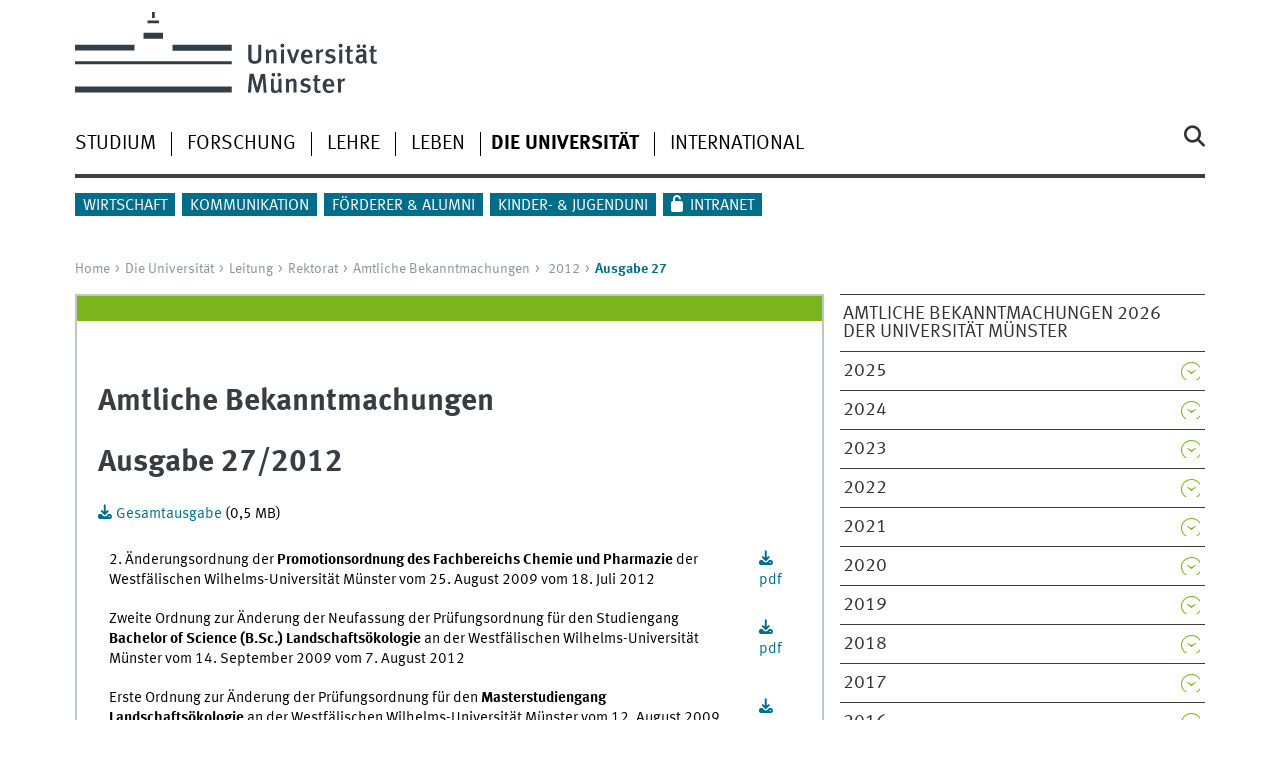

--- FILE ---
content_type: text/html
request_url: https://www.uni-muenster.de/Rektorat/abuni/2012/ab1227.html
body_size: 18394
content:
<!DOCTYPE html>
<html lang="de" class="no-js">
<!-- WWU Standard 2.6 -->
<head>
<meta name="GENERATOR" content="IMPERIA 11.5.4_1" />

<meta charset=utf-8>
<title>Amtliche Bekanntmachungen</title><meta name="author" content="Universität Münster, Universität Münster, Web und Design"><meta name="publisher" content="Universität Münster"><meta name="copyright" content="&copy; 2025 Universität Münster"><meta name="description" content="Westfälische Wilhelms-Universität"><meta name="keywords" content="Amtliche Bekanntmachungen , Universität Münster, Westfälische Wilhelms-Universität , WWU">
<meta name="X-Imperia-Live-Info" content="225be384-6b28-a38b-7c08-d962bf4a6aa5/169067/174137/305970/305972/306002/306060/306743/306785" />
<meta name="date" content="2016-11-07T09:55:54+0100"><meta name="viewport" content="width=device-width, initial-scale=1, minimum-scale=1"><link href="/wwu/css/main.css" rel="stylesheet" media="screen" type="text/css"><link href="/wwucss/7ab51d/primary.css" rel="stylesheet" media="screen" type="text/css"><link href="/wwucss/006e89/secondary.css" rel="stylesheet" media="screen" type="text/css"><link href="/wwu/css/print.css" rel="stylesheet" type="text/css" media="print"><script src="/wwu/js/modernizr.wwu.js"></script>
<meta property="og:title" content="Amtliche Bekanntmachungen"><meta property="og:type" content="article"><link href="/de/impressum.html" rel="copyright"><link href="/uv/uniaz/unilist" rel="index"><link href="/die-universitaet/suche/" rel="search"><link href="/imperia/md/images/allgemein/farbunabhaengig/favicon.ico" rel="shortcut icon">

</head>
<body id="mnav" class="layout2017"><div class="wrapper" id="top">

<header><div id="logos" role="banner"><a href="/de/" class="wwulogo svg"><img src="/imperia/md/images/allgemein/farbunabhaengig/unims.svg" width="357" height="96" alt="Universität Münster" id="logo" class="university-logo svg"></a></div>
<!-- Navigation.pm : START -->
<!-- CodeInclude-Parameter: hilfsnavi -->

<div id="skipnav" class="noprint"><ul><li><a href="#inhalt">zum Inhalt</a></li><li><a href="#hauptnavigation">zur Hauptnavigation</a></li><li><a href="#zielgruppennavigation">zur Zielgruppennavigation</a></li><li><a href="#subnavigation">zur Subnavigation</a></li></ul></div>
<!-- Navigation.pm : ENDE -->
<div class="nav-mobile-menu"><nav class="nav-mobile"><a href="#mnav" class="nav-mobile-toggle"></a><a href="#none" class="nav-mobile-toggle active"></a></nav><div class="nav-search-mobile"><a class="nav-search-mobile-toggle cse" href="#sear"></a><a class="nav-search-mobile-toggle active" href="#none"></a></div></div></header>
<!-- Navigation.pm : START -->
<!-- CodeInclude-Parameter: hauptnavi -->

<div class="nav-container row"><nav class="nav-main six columns"><div class="nav-search cse" role="search"><form accept-charset="UTF-8" method="get" action="/die-universitaet/suche/"><label for="query">Suche: </label><input id="submitButton" class="nav-search-button" type="submit" value="Los"><input id="query" type="search" name="q" class="cse" placeholder="Stichwort"></form></div><ul id="hauptnavigation" class="nav-first-level"><li class="nav-item-main"><span class="nav-level-toggle"></span><a href="/studium/index.shtml">Studium</a></li><li class="nav-item-main"><span class="nav-level-toggle"></span><a href="/forschung/index.shtml">Forschung</a></li><li class="nav-item-main"><span class="nav-level-toggle"></span><a href="/lehre/index.shtml">Lehre</a></li><li class="nav-item-main"><span class="nav-level-toggle"></span><a href="/leben/index.shtml">Leben</a></li><li class="nav-item-main"><span class="nav-level-toggle"></span><a href="/die-universitaet/index.shtml" class="current"><strong>Die Universität</strong></a></li><li class="nav-item-main"><span class="nav-level-toggle"></span><a href="/international/index.shtml">International</a></li></ul></nav><div class="wrapper-complement-nav six columns"><nav class="nav-audience-container"><ul id="zielgruppennavigation" class="nav-audience zentral"><li class="nav-item-audience"><span class="nav-level-toggle"></span><a href="/wirtschaft/index.html">Wirtschaft</a></li><li class="nav-item-audience"><span class="nav-level-toggle"></span><a href="/kommunikation/index.html">Kommunikation</a></li><li class="nav-item-audience"><span class="nav-level-toggle"></span><a href="/foerdern/index.html">Förderer & Alumni</a></li><li class="nav-item-audience"><a href="/quni/" target="_blank">Kinder- & Jugenduni</a></li><li class="nav-item-audience"><a href="/de/intern/index.shtml">Intranet</a></li></ul></nav></div></div>
<!-- Navigation.pm : ENDE -->
<div class="content row">
<!-- Navigation.pm : START -->
<!-- CodeInclude-Parameter: breadcrumb -->
<div class="nav-breadcrumb six columns"><nav id="breadcrumb"><ul><li><a  href="/de/" rev="start" lang="en">Home</a><ul><li><a href="/die-universitaet/index.shtml" rev="section">Die Universität</a><ul><li><a href="/die-universitaet/leitung/index.shtml" rev="subsection">Leitung</a><ul><li><a href="/Rektorat/index.shtml" rev="subsection">Rektorat</a><ul><li><a href="/Rektorat/abuni/index.shtml" rev="subsection">Amtliche Bekanntmachungen</a><ul><li class="parent"><a href="/Rektorat/abuni/2012/index.html" rev="subsection">2012</a><ul><li class="current">Ausgabe 27</li></ul></li></ul></li></ul></li></ul></li></ul></li></ul></li></ul></nav></div><!-- Navigation.pm : ENDE -->

<!-- Navigation.pm : START -->
<!-- CodeInclude-Parameter: Subnavigation2015 -->

<section class="complement two columns"><nav class="module nav-level-nplusone nav-2015"><ul id="subnavigation" class="nav-partial-ie"><li class="nav-item"><a href="/Rektorat/abuni/2026/index.html">Amtliche Bekanntmachungen 2026 der Universität Münster</a></li><li class="nav-item"><a class="nav-level-toggle"></a><a href="/Rektorat/abuni/2025/index.html">2025</a></li><li class="nav-item"><a class="nav-level-toggle"></a><a href="/Rektorat/abuni/2024/index.html">2024</a></li><li class="nav-item"><a class="nav-level-toggle"></a><a href="/Rektorat/abuni/2023/index.html">2023</a></li><li class="nav-item"><a class="nav-level-toggle"></a><a href="/Rektorat/abuni/2022/index.html">2022</a></li><li class="nav-item"><a class="nav-level-toggle"></a><a href="/Rektorat/abuni/2021/index.html">2021</a></li><li class="nav-item"><a class="nav-level-toggle"></a><a href="/Rektorat/abuni/2020/index.html">2020</a></li><li class="nav-item"><a class="nav-level-toggle"></a><a href="/Rektorat/abuni/2019/index.html">2019</a></li><li class="nav-item"><a class="nav-level-toggle"></a><a href="/Rektorat/abuni/2018/index.html">2018</a></li><li class="nav-item"><a class="nav-level-toggle"></a><a href="/Rektorat/abuni/2017/index.html">2017</a></li><li class="nav-item"><a class="nav-level-toggle"></a><a href="/Rektorat/abuni/2016/index.html">2016</a></li><li class="nav-item"><a class="nav-level-toggle"></a><a href="/Rektorat/abuni/2015/index.html">2015</a></li><li class="nav-item"><a class="nav-level-toggle"></a><a href="/Rektorat/abuni/2014/index.html">2014</a></li><li class="nav-item"><a class="nav-level-toggle"></a><a href="/Rektorat/abuni/2013/index.html">2013</a></li><li class="nav-item parent active"><a class="nav-level-toggle active minactive"></a><a href="/Rektorat/abuni/2012/index.html"><strong>2012</strong></a><div class="nav-second-rollout"><nav class="nav-2015"><ul class="nav-third-level"><li class="nav-item"><a href="/Rektorat/abuni/2012/ab1201.html">Ausgabe 01</a></li><li class="nav-item"><a href="/Rektorat/abuni/2012/ab1202.html">Ausgabe 02</a></li><li class="nav-item"><a href="/Rektorat/abuni/2012/ab1203.html">Ausgabe 03</a></li><li class="nav-item"><a href="/Rektorat/abuni/2012/ab1204.html">Ausgabe 04</a></li><li class="nav-item"><a href="/Rektorat/abuni/2012/ab1205.html">Ausgabe 05</a></li><li class="nav-item"><a href="/Rektorat/abuni/2012/ab1206.html">Ausgabe 06</a></li><li class="nav-item"><a href="/Rektorat/abuni/2012/ab1207.html">Ausgabe 07</a></li><li class="nav-item"><a href="/Rektorat/abuni/2012/ab1208.html">Ausgabe 08</a></li><li class="nav-item"><a href="/Rektorat/abuni/2012/ab1209.html">Ausgabe 09</a></li><li class="nav-item"><a href="/Rektorat/abuni/2012/ab1210.html">Ausgabe 10</a></li><li class="nav-item"><a href="/Rektorat/abuni/2012/ab1211.html">Ausgabe 11</a></li><li class="nav-item"><a href="/Rektorat/abuni/2012/ab1212.html">Ausgabe 12</a></li><li class="nav-item"><a href="/Rektorat/abuni/2012/ab1213.html">Ausgabe 13</a></li><li class="nav-item"><a href="/Rektorat/abuni/2012/ab1214.html">Ausgabe 14</a></li><li class="nav-item"><a href="/Rektorat/abuni/2012/ab1215.html">Ausgabe 15</a></li><li class="nav-item"><a href="/Rektorat/abuni/2012/ab1216.html">Ausgabe 16</a></li><li class="nav-item"><a href="/Rektorat/abuni/2012/ab1217.html">Ausgabe 17</a></li><li class="nav-item"><a href="/Rektorat/abuni/2012/ab1218.html">Ausgabe 18</a></li><li class="nav-item"><a href="/Rektorat/abuni/2012/ab1219.html">Ausgabe 19</a></li><li class="nav-item"><a href="/Rektorat/abuni/2012/ab1220.html">Ausgabe 20</a></li><li class="nav-item"><a href="/Rektorat/abuni/2012/ab1221.html">Ausgabe 21</a></li><li class="nav-item"><a href="/Rektorat/abuni/2012/ab1222.html">Ausgabe 22</a></li><li class="nav-item"><a href="/Rektorat/abuni/2012/ab1223.html">Ausgabe 23</a></li><li class="nav-item"><a href="/Rektorat/abuni/2012/ab1224.html">Ausgabe 24</a></li><li class="nav-item"><a href="/Rektorat/abuni/2012/ab1225.html">Ausgabe 25</a></li><li class="nav-item"><a href="/Rektorat/abuni/2012/ab1226.html">Ausgabe 26</a></li><li class="nav-item"><strong>Ausgabe 27</strong></li><li class="nav-item"><a href="/Rektorat/abuni/2012/ab1228.html">Ausgabe 28</a></li><li class="nav-item"><a href="/Rektorat/abuni/2012/ab1229.html">Ausgabe 29</a></li><li class="nav-item"><a href="/Rektorat/abuni/2012/ab1230.html">Ausgabe 30</a></li><li class="nav-item"><a href="/Rektorat/abuni/2012/ab1231.html">Ausgabe 31</a></li><li class="nav-item"><a href="/Rektorat/abuni/2012/ab1232.html">Ausgabe 32</a></li><li class="nav-item"><a href="/Rektorat/abuni/2012/ab1233.html">Ausgabe 33</a></li><li class="nav-item"><a href="/Rektorat/abuni/2012/ab1234.html">Ausgabe 34</a></li><li class="nav-item"><a href="/Rektorat/abuni/2012/ab1235.html">Ausgabe 35</a></li><li class="nav-item"><a href="/Rektorat/abuni/2012/ab1236.html">Ausgabe 36</a></li><li class="nav-item"><a href="/Rektorat/abuni/2012/ab1237.html">Ausgabe 37</a></li><li class="nav-item"><a href="/Rektorat/abuni/2012/ab1238.html">Ausgabe 38</a></li><li class="nav-item"><a href="/Rektorat/abuni/2012/ab1239.html">Ausgabe 39</a></li><li class="nav-item"><a href="/Rektorat/abuni/2012/ab1240.html">Ausgabe 40</a></li><li class="nav-item"><a href="/Rektorat/abuni/2012/ab1241.html">Ausgabe 41</a></li><li class="nav-item"><a href="/Rektorat/abuni/2012/ab1242.html">Ausgabe 42</a></li></ul></nav></div></li><li class="nav-item"><a class="nav-level-toggle"></a><a href="/Rektorat/abuni/2011/index.html">2011</a></li><li class="nav-item"><a class="nav-level-toggle"></a><a href="/Rektorat/abuni/2010/index.html">2010</a></li><li class="nav-item"><a class="nav-level-toggle"></a><a href="/Rektorat/abuni/2009/index.html">2009</a></li><li class="nav-item"><a class="nav-level-toggle"></a><a href="/Rektorat/abuni/2008/index.html">2008</a></li><li class="nav-item"><a class="nav-level-toggle"></a><a href="/Rektorat/abuni/2007/index.html">2007</a></li><li class="nav-item"><a class="nav-level-toggle"></a><a href="/Rektorat/abuni/2006/index.html">2006</a></li><li class="nav-item"><a class="nav-level-toggle"></a><a href="/Rektorat/abuni/2005/index.html">2005</a></li><li class="nav-item"><a class="nav-level-toggle"></a><a href="/Rektorat/abuni/2004/index.html">2004</a></li><li class="nav-item"><a href="/Rektorat/abuni/2003.html">2003</a></li><li class="nav-item"><a href="/Rektorat/abuni/2002.html">2002</a></li><li class="nav-item"><a href="/Rektorat/abuni/abarchiv.html">Archiv</a></li></ul></nav></section>
<!-- Navigation.pm : ENDE -->
<section id="inhalt" class="main four columns" role="main">
<!-- WWU_Flex.perl -->
<article class="module extended"><div class="module-content"><h1>Amtliche Bekanntmachungen</h1>
<h1>Ausgabe 27/2012</h1>
<p></p>
<p><a href="/imperia/md/content/wwu/ab_uni/ab2012/ausgabe27/gesamt_mit_db.pdf" class="download" rel="download">Gesamtausgabe </a>(0,5 MB)&#160;</p>
<table cellspacing="1" cellpadding="2" border="0" rules="none" frame="void" style="width: 99%; float: none; border-style: none; background-image: none;">
  <tbody class="tab1">
    <tr>
      <td align="left" width="648" rowspan="1">2.&#160;Änderungsordnung der <strong>Promotionsordnung des Fachbereichs Chemie und Pharmazie</strong> der Westfälischen Wilhelms-Universität Münster vom 25. August 2009 vom 18. Juli 2012</td>
      <td width="18" rowspan="1"><a href="/imperia/md/content/wwu/ab_uni/ab2012/ausgabe27/beitrag01.pdf" class="download" rel="download">pdf<br />
      </a></td>
    </tr>
    <tr>
      <td align="left" width="648" rowspan="1">Zweite Ordnung zur Änderung der Neufassung der Prüfungsordnung für den&#160;Studiengang <strong>Bachelor of Science (B.Sc.) Landschaftsökologie</strong> an der Westfälischen Wilhelms-Universität Münster vom 14. September 2009 vom 7.&#160;August 2012</td>
      <td width="18" rowspan="1"><a href="/imperia/md/content/wwu/ab_uni/ab2012/ausgabe27/beitrag02.pdf" class="download" rel="download">pdf</a></td>
    </tr>
    <tr>
      <td align="left" width="648" rowspan="1">Erste Ordnung zur Änderung der Prüfungsordnung für den&#160;<strong>Masterstudiengang Landschaftsökologie </strong>an der Westfälischen&#160;Wilhelms-Universität Münster vom 12.&#160;August 2009 vom 7.&#160;August 2012</td>
      <td width="18" rowspan="1"><a href="/imperia/md/content/wwu/ab_uni/ab2012/ausgabe27/beitrag03.pdf" class="download" rel="download">pdf<br />
      </a></td>
    </tr>
  </tbody>
</table>
<p></p></div></article>
</section><aside class="module complement two columns nav-apps-container"><ul class="nav-apps"><li class="nav-app"><a class="nav-app-links toggle" href="#">TOP-Adressen</a><section class="module-content"><ul class="center"><li><a href="/Rektorat/Wahlen/index.html" class="int">Wahlen</a></li></ul></section></li><li class="nav-app"><a class="nav-app-links toggle" href="#">Gedrucktes und Downloads</a><section class="module-content"><ul class="center"><li><a href="/imperia/md/content/wwu/wwu_verfassung_lesefassung.pdf" class="int">Verfassung der Universität Münster</a></li></ul></section></ul></aside>
</div><footer><div class="row top"><a class="nav-slideup six columns" href="#top">nach oben</a></div><div class="row upper"><aside class="module two columns"><h2>Kontakt</h2><address class="h-card"><span class="p-org p-name">Universität Münster</span><br><a href="/uv/uniaz/lageplan/0351" class="p-street-adress">Schlossplatz 2</a><br><span class="p-postal-code">48149</span> <span class="p-locality">Münster</span></p>Tel: <span class="p-tel">+49 251 83-0</span><br></address><ul class="nav-sm"><li><a class="sm-ico youtube" href="https://www.youtube.com/@uni_muenster" title="Youtube"><span class="hidden" lang="en">Youtube</span></a></li><li><a class="sm-ico facebook" href="https://www.facebook.com/unimuenster" title="Facebook"><span class="hidden" lang="en">Facebook</span></a></li><li><a class="sm-ico bluesky" href="https://bsky.app/profile/uni-muenster.de" title="Bluesky"><span class="hidden" lang="en">Bluesky</span></a></li><li><a class="sm-ico instagram" href="https://www.instagram.com/uni_muenster/" title="Instagram"><span class="hidden" lang="en">Instagram</span></a></li><li><a class="sm-ico linkedin" href="https://www.linkedin.com/school/university-of-muenster/" title="LinkedIn"><span class="hidden" lang="en">LinkedIn</span></a></li></ul></aside><aside class="module two columns"><h2 lang="en">Top-Links</h2><ul class="linkliste"><li><a href="/de/leichtesprache/index.html" class="int">Leichte Sprache</a></li><li><a href="/suche/kontakt.php" class="int">Personensuche</a></li><li><a href="/uv/uniaz/unilist" class="int">Uni A-Z</a></li><li><a href="/uv/uniaz/lageplan" class="int">Lageplan</a></li><li><a href="/die-universitaet/fak_fb/" class="int">Fachbereiche</a></li><li><a href="https://www.ulb.uni-muenster.de/" class="int">Uni-Bi­bli­o­thek</a></li><li><a href="https://studium.uni-muenster.de/qisserver/rds?state=wtree&search=1&category=veranstaltung.browse&navigationPosition=lectures%2Clectureindex&breadcrumb=lectureindex&topitem=lectures&subitem=lectureindex" class="int">Vor­le­sungs­ver­zeich­nis</a></li><li><a href="/studium/studierendensekretariat.html" class="int">Stu­die­ren­den­se­kre­ta­ri­at</a></li><li><a href="/IT/" class="int">CIT</a></li><li><a href="/de/weiterbildung/" class="int">Weiterbildung</a></li><li><a href="/Rektorat/Stellen/" class="int">Stellenausschreibungen</a></li></ul></aside><div class="module two columns not-on-smartphone"><div class="claim"><a href="/de/" title="Startseite der Universität Münster" class="claim">wissen.leben</a></div></div></div><div class="row lower"><nav class="nav-footer module module three columns"><ul><li><a  href="/uv/uniaz/unilist">Index</a><li><a  href="/de/sitemap.html">Site Map</a><li><a  href="/de/impressum.html">Impressum</a><li><a  href="/datenschutz/">Datenschutzhinweis</a><li><a  href="/de/barrierefreiheit.html">Barrierefreiheit</a></ul></nav><div class="module module-content three columns"><p>&copy; 2025 Universität Münster</div></div></footer><noscript><p><img src="//piwik.uni-muenster.de/piwik.php?idsite=14" style="border:0" alt="" width="1" height="1" /></p></noscript>
</div>
<meta name="date" content="2016-11-07T09:55:54+0100"><script src="/wwu/js/jquery.min.js"></script><script src="/wwu/js/main.js"></script><script src="/wwu/js/lazysizes.js"></script><script>var _paq=_paq||[];_paq.push(['setDomains',['*.uni-muenster.de/','*.wwu.de/']]);_paq.push(['setDoNotTrack',true]);_paq.push(['trackPageView']);_paq.push(['enableLinkTracking']);(function(){var u='//piwik.uni-muenster.de/',d=document,g=d.createElement('script'),s=d.getElementsByTagName('script')[0];_paq.push(['setTrackerUrl',u+'piwik.php']);_paq.push(['setSiteId',14]);g.type='text/javascript';g.async=true;g.defer=true;g.src=u+'piwik.js';s.parentNode.insertBefore(g,s);})();</script>
</body>
</html>
<!-- WWU_all.pm / -->


--- FILE ---
content_type: text/html
request_url: https://www.uni-muenster.de/studium/index.shtml
body_size: 7133
content:
<!DOCTYPE html>
<html lang="de" class="no-js">
<!-- WWU Standard 2.6 -->
<head>
<meta name="GENERATOR" content="IMPERIA 11.5.4_1" />

<meta charset=utf-8>
<title>Studieren an der Universität Münster</title><meta name="author" content="Universität Münster, Universität Münster, Web und Design"><meta name="publisher" content="Universität Münster"><meta name="copyright" content="&copy; 2025 "><meta name="description" content="Studieren an der Universität Münster"><link href="/studium/en/index.shtml" rel=alternate hreflang=en>
<meta name="X-Imperia-Live-Info" content="225be384-6b28-a38b-7c08-d962bf4a6aa5/169067/314730/314945/314946" />
<meta name="viewport" content="width=device-width, initial-scale=1, minimum-scale=1"><link href="/wwu/css/main.css" rel="stylesheet" media="screen" type="text/css"><link href="/wwucss/7ab51d/primary.css" rel="stylesheet" media="screen" type="text/css"><link href="/wwucss/006e89/secondary.css" rel="stylesheet" media="screen" type="text/css"><link href="/wwu/css/print.css" rel="stylesheet" type="text/css" media="print"><script src="/wwu/js/modernizr.wwu.js"></script>
<meta property="og:title" content="Studieren an der Universität Münster"><meta property="og:type" content="article"><link href="/de/impressum.html" rel="copyright"><link href="/uv/uniaz/unilist" rel="index"><link href="/die-universitaet/suche/" rel="search"><link href="/imperia/md/images/allgemein/farbunabhaengig/favicon.ico" rel="shortcut icon">

</head>
<body id="mnav" class="layout2017"><div class="wrapper" id="top">

<header><div id="logos" role="banner"><a href="/de/" class="wwulogo svg"><img src="/imperia/md/images/allgemein/farbunabhaengig/unims.svg" width="357" height="96" alt="Universität Münster" id="logo" class="university-logo svg"></a></div>
<!-- Navigation.pm : START -->
<!-- CodeInclude-Parameter: hilfsnavi -->

<div id="skipnav" class="noprint"><ul><li><a href="#inhalt">zum Inhalt</a></li><li><a href="#hauptnavigation">zur Hauptnavigation</a></li><li><a href="#zielgruppennavigation">zur Zielgruppennavigation</a></li><li><a href="#subnavigation">zur Subnavigation</a></li></ul></div>
<!-- Navigation.pm : ENDE -->
<nav class="nav-language-container"><ul class="nav-language"><li><a class="easyread" title="Leichte Sprache" href="/de/leichtesprache/index.html"><span class="hidden">Leichte Sprache</span></a><li><span class="current" title="Deutsch"><abbr title="Deutsch">de</abbr></span><li><a href="/studium/en/index.shtml" title="English" hreflang=en><abbr title="English">en</abbr></a></ul></nav><div class="nav-mobile-menu"><nav class="nav-mobile"><a href="#mnav" class="nav-mobile-toggle"></a><a href="#none" class="nav-mobile-toggle active"></a></nav><div class="nav-search-mobile"><a class="nav-search-mobile-toggle cse" href="#sear"></a><a class="nav-search-mobile-toggle active" href="#none"></a></div></div></header>
<!-- Navigation.pm : START -->
<!-- CodeInclude-Parameter: hauptnavi -->

<div class="nav-container row"><nav class="nav-main six columns"><div class="nav-search cse" role="search"><form accept-charset="UTF-8" method="get" action="/die-universitaet/suche/"><label for="query">Suche: </label><input id="submitButton" class="nav-search-button" type="submit" value="Los"><input id="query" type="search" name="q" class="cse" placeholder="Stichwort"></form></div><ul id="hauptnavigation" class="nav-first-level"><li class="nav-item-main current" data-href="/studium/index.shtml"><span class="nav-level-toggle"></span><strong>Studium</strong></li><li class="nav-item-main"><span class="nav-level-toggle"></span><a href="/forschung/index.shtml">Forschung</a></li><li class="nav-item-main"><span class="nav-level-toggle"></span><a href="/lehre/index.shtml">Lehre</a></li><li class="nav-item-main"><span class="nav-level-toggle"></span><a href="/leben/index.shtml">Leben</a></li><li class="nav-item-main"><span class="nav-level-toggle"></span><a href="/die-universitaet/index.shtml">Die Universität</a></li><li class="nav-item-main"><span class="nav-level-toggle"></span><a href="/international/index.shtml">International</a></li></ul></nav><div class="wrapper-complement-nav six columns"><nav class="nav-audience-container"><ul id="zielgruppennavigation" class="nav-audience zentral"><li class="nav-item-audience"><span class="nav-level-toggle"></span><a href="/studieninteressierte/index.shtml">Studieninteressierte</a></li><li class="nav-item-audience"><span class="nav-level-toggle"></span><a href="/wirtschaft/index.html">Wirtschaft</a></li><li class="nav-item-audience"><span class="nav-level-toggle"></span><a href="/kommunikation/index.html">Kommunikation</a></li><li class="nav-item-audience"><span class="nav-level-toggle"></span><a href="/foerdern/index.html">Förderer & Alumni</a></li><li class="nav-item-audience"><a href="/quni/" target="_blank">Kinder- & Jugenduni</a></li><li class="nav-item-audience"><a href="/de/intern/index.shtml">Intranet</a></li></ul></nav></div></div>
<!-- Navigation.pm : ENDE -->
<div class="content row">
<!-- Navigation.pm : START -->
<!-- CodeInclude-Parameter: breadcrumb -->
<div class="nav-breadcrumb six columns"><nav id="breadcrumb"><ul><li><a  href="/de/" rev="start" lang="en">Home</a><ul><li class="current">Studium</li></ul></li></ul></nav></div><!-- Navigation.pm : ENDE -->

<!-- Navigation.pm : START -->
<!-- CodeInclude-Parameter: Subnavigation2015 -->

<section class="complement two columns"><nav class="module nav-level-nplusone nav-2015 nav-partial"><ul id="subnavigation" class="nav-partial-ie"><li class="nav-item"><a class="nav-level-toggle"></a><a href="/studium/orga/index.html">Organisation</a></li><li class="nav-item"><a class="nav-level-toggle"></a><a href="/studium/pruefungen/index.shtml">Prüfungen</a></li><li class="nav-item"><a class="nav-level-toggle"></a><a href="/studium/outgoing/index.html">Studieren im Ausland</a></li><li class="nav-item"><a class="nav-level-toggle"></a><a href="/studium/kosten/index.html">Kosten und Finanzierung</a></li><li class="nav-item"><a class="nav-level-toggle"></a><a href="/studium/hilfeundberatung/index.html">Hilfe und Beratung</a></li><li class="nav-item"><a class="nav-level-toggle"></a><a href="/studium/beruf/index.html">Berufliche Orientierung</a></li><li class="nav-item"><a href="/studieninteressierte/studienmoeglichkeiten/index.html">Studienmöglichkeiten</a></li><li class="nav-item"><a href="/studium/weiterbildung.shtml">Weiterbildung</a></li></ul></nav></section>
<!-- Navigation.pm : ENDE -->
<section id="inhalt" class="main four columns" role="main">
<!-- WWU_Flex.perl -->
<article class="module extended wwu_owlcarousel"><figure class="noowl"><img srcset="/imperia/md/images/zentral/studium/fittosize_570_285_6a7b032a8221ce9abc080814e664ef54_lehre_neurgb.jpeg 570w,/imperia/md/images/zentral/studium/fittosize_746_373_7640b1f4177bea9a8677d2f906063aa2_lehre_neurgb.jpeg 746w,/imperia/md/images/zentral/studium/fittosize_761_380_b01f0f5f26cbfde4b7f8b1ff6ca4892e_lehre_neurgb.jpeg 761w,/imperia/md/images/zentral/studium/fittosize_1140_570_918720387c13a2ade4013390ed6a8b4a_lehre_neurgb.jpeg 1140w,/imperia/md/images/zentral/studium/fittosize_1492_746_6eb079a0d75a773c5b1bef28360727f0_lehre_neurgb.jpeg 1492w,/imperia/md/images/zentral/studium/fittosize_1522_761_21b9264d221c27c5e510196b5575491d_lehre_neurgb.jpeg 1522w" src="/imperia/md/images/zentral/studium/fittosize_761_380_b01f0f5f26cbfde4b7f8b1ff6ca4892e_lehre_neurgb.jpeg" width=761 height=380 alt="" loading=lazy><figcaption class="owl-caption">Studieren an der Universität Münster<address class>&copy; Uni Münster - Robert Matzke</address></figcaption></figure></article><article class="module short"><div class="module-content"><figure class="teaserfigure"><a href="/studieninteressierte/index.shtml" tabindex="-1" aria-disabled="true"><img srcset="/imperia/md/images/zentral/studium/fittosize_365_182_7771108a6b48ad84212337b315ce782c_jean-marie_tronquet__5_.png 365w,/imperia/md/images/zentral/studium/fittosize_372_186_e6d0705e88d322d04ebc755da81a7faa_jean-marie_tronquet__5_.png 372w,/imperia/md/images/zentral/studium/fittosize_570_285_38ae72e6cdcc24d7b98e3d49823daad1_jean-marie_tronquet__5_.png 570w,/imperia/md/images/zentral/studium/fittosize_730_365_6a66f1ea5dcfc66553e7694ea5b5db95_jean-marie_tronquet__5_.png 730w,/imperia/md/images/zentral/studium/fittosize_744_372_f43de5caa194ae471fc1783152f12c24_jean-marie_tronquet__5_.png 744w,/imperia/md/images/zentral/studium/fittosize_1140_570_4a7e21d5ad22092a6715d465f62fa330_jean-marie_tronquet__5_.png 1140w" src="/imperia/md/images/zentral/studium/fittosize_570_285_38ae72e6cdcc24d7b98e3d49823daad1_jean-marie_tronquet__5_.png" width=570 height=285 alt="Vor dem Studium" loading=lazy></a><figcaption><address class>&copy; UniMS - MünsterView</address></figcaption></figure><header><h2><a href="/studieninteressierte/index.shtml">Vor dem Studium</a></h2></header><div class="teaser"><p>Was soll ich studieren? Warum sollte ich an der Uni Münster studieren? Was muss ich bei der Bewerbung, Zulassung und Einschreibung beachten und wer hilft mir bei Fragen weiter? Die Antworten und viele Tipps, die bereits vor dem Start ins Studium hilfreich sind, finden Sie in unserem Angebot für Studieninteressierte.</p></div></div></article><article class="module short"><div class="module-content"><figure class="teaserfigure"><a href="/studium/orga/foerderung_forschungsprojekte/index.html" tabindex="-1" aria-disabled="true"><img srcset="/imperia/md/images/zentral/studium/fittosize_365_183_bb2a84538f8445bca02c57376972a80f___jean-marie_tronquet__6_.jpeg 365w,/imperia/md/images/zentral/studium/fittosize_372_186_8fe9eec4259a1aa4e6e07a5234c26906___jean-marie_tronquet__6_.jpeg 372w,/imperia/md/images/zentral/studium/fittosize_570_285_ef98250f556779646acef7a18453634a___jean-marie_tronquet__6_.jpeg 570w,/imperia/md/images/zentral/studium/fittosize_730_365_edd126b4296935de409dbd848ec06b5e___jean-marie_tronquet__6_.jpeg 730w,/imperia/md/images/zentral/studium/fittosize_744_372_4921a981120567dae35cbd1f823d81aa___jean-marie_tronquet__6_.jpeg 744w,/imperia/md/images/zentral/studium/fittosize_1140_570_aac30139918437cb55f4d63fc51a0173___jean-marie_tronquet__6_.jpeg 1140w" src="/imperia/md/images/zentral/studium/fittosize_570_285_ef98250f556779646acef7a18453634a___jean-marie_tronquet__6_.jpeg" width=570 height=285 alt="Studierende vor einem Whiteboard" loading=lazy></a><figcaption><address class>&copy; Uni MS - Münster View</address></figcaption></figure><header><h2><a href="/studium/orga/foerderung_forschungsprojekte/index.html">Förderung von Forschungsprojekten Studierender</a></h2></header><div class="teaser"><p>Das Rektorat vergibt jährlich 50.000 Euro für die Förderung von Forschungsprojekten Studierender. Das geschieht auf der Grundlage einer Begutachtung durch die Rektoratskommission für Forschungsangelegenheiten (RKF). Eine Förderung bis zu einem Betrag von 5.000 Euro ist möglich.</p></div><ul class="linkliste links2017"><li><a href="/Safir/foerderformate/santander_mobilitaetsfonds.html" class="ext" target="_blank">Santander Mobilitätsfonds: Förderung von Research Visits</a></li></ul></div></article><article class="module short"><div class="module-content"><header><h2><a href="/studium/orga/index.html">Organisation</a></h2></header><p>Studieren heißt auch, sich selbst zu organisieren. Diese Seiten helfen dabei, dass der Uni-Alltag erfolgreich gemeistert werden kann. Für alle weiteren Fragen zur Studienorganisation sind das Studierendensekretariat und die ZSB der Uni Münster da.</p></div></article><article class="module short"><div class="module-content"><header><h2><a href="/studium/studierendensekretariat.html">Studierendensekretariat</a></h2></header><p>Das Studierendensekretariat hilft bei allen Fragen zur Bewerbung um einen zulassungsbeschränkten Studienplatz, zur Einschreibung, Rückmeldung und schließlich auch zur Exmatrikulation.</p></div></article><article class="module short"><div class="module-content"><header><h2><a href="/studium/formulare/index.html">Formulare</a></h2></header><p>Als Studienbewerber, Studierende, Promovierende oder Alumni benötigen Sie gegebenenfalls verschiedene Formulare, um beispielsweise eine Einstufung in ein höheres Fachsemester, eine Beurlaubung, eine Betreuungszusage oder eine Studienzeitbescheinigung zu beantragen. Das Studierendensekretariat bietet alle wichtigen Formulare zum Download an.</p></div></article><article class="module short"><div class="module-content"><header><h2><a href="/studium/orga/studienverwaltung/studierendenkarte.html">Studierendenkarte</a></h2></header><p>Ab dem Sommersemester 2017 erhalten alle Studierenden eine multifunktionale Chipkarte. Sie dient als Studierendenausweis, Bibliotheksausweis, Mensakarte und Kopierkarte. Hier erhalten Sie weitere Informationen zur Studierendenkarte.</p></div></article><article class="module short"><div class="module-content"><header><h2><a href="/studium/outgoing/index.html">Studierende ins Ausland</a></h2></header><p>Viele münstersche Studierende planen in ihrem Studium einen Auslandsaufenthalt. Auf den folgenden Seiten werden unter anderem das ERASMUS-Programm,  Auslandspraktika  und Fördermöglichkeiten erläutert.</p></div></article><article class="module short"><div class="module-content"><header><h2><a href="/forschung/promotion/index.html">Promotion an der Universität Münster</a></h2></header><p>Wer ein Hochschulstudium mit überdurchschnittlichen Leistungen absolviert hat und an einer Promotion interessiert ist, findet hier Informationen zu den Promotionsmöglichkeiten an der Universität Münster.</p></div></article><article class="module short"><div class="module-content"><figure class="teaserfigure"><a href="/studieninteressierte/studienmoeglichkeiten/Lehramtsstudium.html" tabindex="-1" aria-disabled="true"><img srcset="/imperia/md/images/zentral/studium/fittosize_365_183_f496f3a1aed8f5eab34308103365525f_immagebilder_1_universit__t_m__nster_.jpeg 365w,/imperia/md/images/zentral/studium/fittosize_372_186_627cfe2ffacd406f979c264e6cc3f053_immagebilder_1_universit__t_m__nster_.jpeg 372w,/imperia/md/images/zentral/studium/fittosize_570_285_c4542ca3ed2eeec93381f47b0eb17c9d_immagebilder_1_universit__t_m__nster_.jpeg 570w,/imperia/md/images/zentral/studium/fittosize_730_365_28c7971bce546a998587e9e1d42d38a7_immagebilder_1_universit__t_m__nster_.jpeg 730w,/imperia/md/images/zentral/studium/fittosize_744_372_a67b0f6352b9cd74cdfb709044970d10_immagebilder_1_universit__t_m__nster_.jpeg 744w,/imperia/md/images/zentral/studium/fittosize_1140_570_21f9e2817427853a5888d6a9ec29abba_immagebilder_1_universit__t_m__nster_.jpeg 1140w" src="/imperia/md/images/zentral/studium/fittosize_570_285_c4542ca3ed2eeec93381f47b0eb17c9d_immagebilder_1_universit__t_m__nster_.jpeg" width=570 height=285 alt="Imagebilder Universität Münster" loading=lazy></a><figcaption><address class>&copy; Uni MS - Peter Grewer</address></figcaption></figure><header><h2><a href="/studieninteressierte/studienmoeglichkeiten/Lehramtsstudium.html">Lehramtsstudium an der Universität Münster</a></h2></header><div class="teaser"><p>An der Universität Münster kann man die Qualifikation für alle Lehrämter des Landes <abbr title="Nordrhein-Westfalen">NRW</abbr> erlangen. Die Gruppe der Lehramtsstudierenden umfasst mehr Studierende als jeder einzelne Fachbereich der Hochschule.</p></div></div></article><article class="module short"><div class="module-content"><figure class="teaserfigure"><a href="/Spitzensport/" tabindex="-1" aria-disabled="true"><img srcset="/imperia/md/images/allgemein/fittosize_365_183_7976afa0e7efb76a7f44816005819f1e_spitzensport2zu1.jpeg 365w,/imperia/md/images/allgemein/fittosize_372_186_a3eca1c94032fb90f6b1d9699b6ec173_spitzensport2zu1.jpeg 372w,/imperia/md/images/allgemein/fittosize_570_285_e4c4613ec82b0735d67b826dbd9c8d87_spitzensport2zu1.jpeg 570w,/imperia/md/images/allgemein/spitzensport2zu1.jpeg 600w" src="/imperia/md/images/allgemein/fittosize_570_285_e4c4613ec82b0735d67b826dbd9c8d87_spitzensport2zu1.jpeg" width=570 height=285 alt="Partnerhochschule des Spitzensports" loading=lazy></a><figcaption><address class>&copy; Uni MS</address></figcaption></figure><header><h2><a href="/Spitzensport/">Spitzensport</a></h2></header><div class="teaser"><p>Die Universität Münster, als Partnerhochschule des Spitzensports, möchte Sie mit einem breit gefächerten Angebot u. a. auch von Beratungsmöglichkeiten unterstützen, Studium und Berufsvorbereitungen mit der Ausübung von Spitzensport zusammenzubringen.</p></div></div></article>
<!-- Navigation.pm : START -->
<!-- CodeInclude-Parameter: blaettern -->


<!-- Navigation.pm : ENDE -->
</section><aside class="module complement two columns nav-apps-container"><ul class="nav-apps"><li class="nav-app active"><a class="nav-app-links toggle" href="#">Favoriten</a><section class="module-content"><ul class="center"><li><a href="https://studienbewerbung.uni-muenster.de/bewerbungsportal/" class="ext" target="_blank" title=":: Link öffnet neues Fenster">Bewerbungsportal</a><li><a href="/studieninteressierte/fristenundtermine/index.html" class="int">Fristen und Termine</a><li><a href="/die-universitaet/fak_fb/index.shtml" class="int">Fachbereiche</a><li><a href="/ZSB/studienfuehrer" class="ext" target="_blank" title=":: Link öffnet neues Fenster">Studienführer</a><li><a href="https://studium.uni-muenster.de/qisserver/rds?state=wtree&search=1&category=veranstaltung.browse&navigationPosition=lectures%2Clectureindex&breadcrumb=lectureindex&topitem=lectures&subitem=lectureindex" class="ext" target="_blank" title=":: Link öffnet neues Fenster">Vorlesungsverzeichnis</a><li><a href="/studium/studienangebot/allgemeinestudien.html" class="int">Allgemeine Studien</a><li><a href="/mystudy/" class="int">Intranet für Studierende</a><li><a href="/studium/formulare/index.html" class="int">Formulare</a><li><a href="/studium/orga/studienverwaltung/selfservice.html" class="int">SelfService</a></ul></section><li class="nav-app active"><a class="nav-app-links toggle" href="#">Wichtige Adressen</a><section class="module-content"><ul class="center"><li><a href="https://www.ulb.uni-muenster.de/" class="ext" target="_blank" title=":: Link öffnet neues Fenster">Uni-Bibliothek</a><li><a href="/IT/services/lehre/index.html" class="ext" target="_blank" title=":: Link öffnet neues Fenster">Centrum für Informationstechnologie, CIT</a><li><a href="/InternationalOffice/" class="ext" target="_blank" title=":: Link öffnet neues Fenster">International Office</a><li><a href="/CareerService/" class="ext" target="_blank" title=":: Link öffnet neues Fenster">Career Service</a><li><a href="/Sprachenzentrum/index.html" class="ext" target="_blank" title=":: Link öffnet neues Fenster">Sprachen lernen</a><li><a href="/MyHealth/" class="ext" target="_blank" title=":: Link öffnet neues Fenster">Gesundheitsmanagement "my health"</a><li><a href="https://www.asta.ms/" class="ext" target="_blank" title=":: Link öffnet neues Fenster">AStA</a><li><a href="https://www.stw-muenster.de/" class="ext" target="_blank" title=":: Link öffnet neues Fenster">Studierendenwerk</a><li><a href="https://campusstore-unimuenster.de/" class="ext" target="_blank" title=":: Link öffnet neues Fenster">CampusStore</a></ul></section><li class="jammer"><figure><a href="https://www.hrk.de/themen/eu-wahl-2019/initiative-grenzenlos-studieren-europa-waehlen/" title="Link öffnet neues Fenster" target="_blank"><img srcset="/imperia/md/images/allgemein/logos/fittosize_365_183_ddf8628ca8bfa4c31c3983d4b7fe1629_logo-grenzenlos-studieren-europa-waehlen_web.jpeg 365w,/imperia/md/images/allgemein/logos/fittosize_368_184_e14ec90f92322f3b3de6c508dfd1ddc2_logo-grenzenlos-studieren-europa-waehlen_web.jpeg 368w,/imperia/md/images/allgemein/logos/fittosize_556_278_f99b960e8127ece5e35310a15e3f7533_logo-grenzenlos-studieren-europa-waehlen_web.jpeg 556w,/imperia/md/images/allgemein/logos/fittosize_730_365_f04df3c98a8c6940a8dd764b55a6a353_logo-grenzenlos-studieren-europa-waehlen_web.jpeg 730w,/imperia/md/images/allgemein/logos/fittosize_736_368_bf1e022f0bbd7ca3d548bc326279fd01_logo-grenzenlos-studieren-europa-waehlen_web.jpeg 736w,/imperia/md/images/allgemein/logos/logo-grenzenlos-studieren-europa-waehlen_web.jpeg 750w" src="/imperia/md/images/allgemein/logos/fittosize_556_278_f99b960e8127ece5e35310a15e3f7533_logo-grenzenlos-studieren-europa-waehlen_web.jpeg" width=556 height=278 alt="Logo Grenzenlos studieren. Europa wählen!" loading=lazy></a><figcaption><address class>&copy; HRK</address></figcaption></figure><li class="jammer"><figure><a href="https://www.hochschulkompass.de/studium.html" title="Link öffnet neues Fenster" target="_blank"><img srcset="/imperia/md/images/allgemein/hochschulkompass_logo_180px.jpg 180w" src="/imperia/md/images/allgemein/fittosize_180_73_3e7a0b7d057358da84f20eb7d494657f_hochschulkompass_logo_180px.jpg" width=180 height=73 alt="Hochschulkompass Logo" loading=lazy></a></figure><li class="jammer"><figure><a target="_blank" href="https://campusstore-unimuenster.de/" title="Link öffnet neues Fenster"><img srcset="/imperia/md/images/zentral/logos/fittosize_365_120_0a4e12ff8fce6f410e933d82d3408eeb_unimuenster_campusstore_logo_1c.jpg 365w,/imperia/md/images/zentral/logos/fittosize_368_121_9f3555b27727aa95984e0db396c72669_unimuenster_campusstore_logo_1c.jpg 368w,/imperia/md/images/zentral/logos/fittosize_556_182_0d989d72ae3cae61015817c120e9697c_unimuenster_campusstore_logo_1c.jpg 556w,/imperia/md/images/zentral/logos/fittosize_730_239_2b3fa46acfc0915d186447688898d3e7_unimuenster_campusstore_logo_1c.jpg 730w,/imperia/md/images/zentral/logos/fittosize_736_241_675be5620cdd8afcb76c8986e145d333_unimuenster_campusstore_logo_1c.jpg 736w,/imperia/md/images/zentral/logos/fittosize_1112_365_4beca47183f7510d96f2992b9d31a063_unimuenster_campusstore_logo_1c.jpg 1112w" src="/imperia/md/images/zentral/logos/fittosize_556_182_0d989d72ae3cae61015817c120e9697c_unimuenster_campusstore_logo_1c.jpg" width=556 height=182 alt="Campusstore Logo" loading=lazy></a><figcaption><address class>&copy; Campus Store</address></figcaption></figure></ul></aside>
</div><footer><div class="row top"><a class="nav-slideup six columns" href="#top">nach oben</a></div><div class="row upper"><aside class="module two columns"><h2>Kontakt</h2><address class="h-card"><span class="p-org p-name">Universität Münster</span><br><a href="/uv/uniaz/lageplan/0351" class="p-street-adress">Schlossplatz 2</a><br><span class="p-postal-code">48149</span> <span class="p-locality">Münster</span></p>Tel: <span class="p-tel">+49 251 83-0</span><br></address><ul class="nav-sm"><li><a class="sm-ico youtube" href="https://www.youtube.com/@uni_muenster" title="Youtube"><span class="hidden" lang="en">Youtube</span></a></li><li><a class="sm-ico facebook" href="https://www.facebook.com/unimuenster" title="Facebook"><span class="hidden" lang="en">Facebook</span></a></li><li><a class="sm-ico bluesky" href="https://bsky.app/profile/uni-muenster.de" title="Bluesky"><span class="hidden" lang="en">Bluesky</span></a></li><li><a class="sm-ico instagram" href="https://www.instagram.com/uni_muenster/" title="Instagram"><span class="hidden" lang="en">Instagram</span></a></li><li><a class="sm-ico linkedin" href="https://www.linkedin.com/school/university-of-muenster/" title="LinkedIn"><span class="hidden" lang="en">LinkedIn</span></a></li></ul></aside><aside class="module two columns"><h2 lang="en">Top-Links</h2><ul class="linkliste"><li><a href="/de/leichtesprache/index.html" class="int">Leichte Sprache</a></li><li><a href="/suche/kontakt.php" class="int">Personensuche</a></li><li><a href="/uv/uniaz/unilist" class="int">Uni A-Z</a></li><li><a href="/uv/uniaz/lageplan" class="int">Lageplan</a></li><li><a href="/die-universitaet/fak_fb/" class="int">Fachbereiche</a></li><li><a href="https://www.ulb.uni-muenster.de/" class="int">Uni-Bi­bli­o­thek</a></li><li><a href="https://studium.uni-muenster.de/qisserver/rds?state=wtree&search=1&category=veranstaltung.browse&navigationPosition=lectures%2Clectureindex&breadcrumb=lectureindex&topitem=lectures&subitem=lectureindex" class="int">Vor­le­sungs­ver­zeich­nis</a></li><li><a href="/studium/studierendensekretariat.html" class="int">Stu­die­ren­den­se­kre­ta­ri­at</a></li><li><a href="/IT/" class="int">CIT</a></li><li><a href="/de/weiterbildung/" class="int">Weiterbildung</a></li><li><a href="/Rektorat/Stellen/" class="int">Stellenausschreibungen</a></li></ul></aside><div class="module two columns not-on-smartphone"><div class="claim"><a href="/de/" title="Startseite der Universität Münster" class="claim">wissen.leben</a></div></div></div><div class="row lower"><nav class="nav-footer module module three columns"><ul><li><a  href="/uv/uniaz/unilist">Index</a><li><a  href="/de/sitemap.html">Site Map</a><li><a  href="/de/impressum.html">Impressum</a><li><a  href="/datenschutz/">Datenschutzhinweis</a><li><a  href="/de/barrierefreiheit.html">Barrierefreiheit</a></ul></nav><div class="module module-content three columns"><p>&copy; 2025 Universität Münster</div></div></footer><noscript><p><img src="//piwik.uni-muenster.de/piwik.php?idsite=14" style="border:0" alt="" width="1" height="1" /></p></noscript>
</div>
<script src="/wwu/js/jquery.min.js"></script><script src="/wwu/js/main.js"></script><script src="/wwu/js/lazysizes.js"></script><script>var _paq=_paq||[];_paq.push(['setDomains',['*.uni-muenster.de/','*.wwu.de/']]);_paq.push(['setDoNotTrack',true]);_paq.push(['trackPageView']);_paq.push(['enableLinkTracking']);(function(){var u='//piwik.uni-muenster.de/',d=document,g=d.createElement('script'),s=d.getElementsByTagName('script')[0];_paq.push(['setTrackerUrl',u+'piwik.php']);_paq.push(['setSiteId',14]);g.type='text/javascript';g.async=true;g.defer=true;g.src=u+'piwik.js';s.parentNode.insertBefore(g,s);})();</script>
</body>
</html>
<!-- WWU_all.pm / -->


--- FILE ---
content_type: text/html
request_url: https://www.uni-muenster.de/leben/index.shtml
body_size: 6308
content:
<!DOCTYPE html>
<html lang="de" class="no-js">
<!-- WWU Standard 2.6 -->
<head>
<meta name="GENERATOR" content="IMPERIA 11.5.4_1" />

<meta charset=utf-8>
<title>Leben an der Universität Münster</title><meta name="author" content="Universität Münster, Universität Münster, Web und Design"><meta name="publisher" content="Universität Münster"><meta name="copyright" content="&copy; 2025 "><link href="/leben/en/index.shtml" rel=alternate hreflang=en>
<meta name="X-Imperia-Live-Info" content="225be384-6b28-a38b-7c08-d962bf4a6aa5/169067/293539/293540/293551" />
<meta name="viewport" content="width=device-width, initial-scale=1, minimum-scale=1"><link href="/wwu/css/main.css" rel="stylesheet" media="screen" type="text/css"><link href="/wwucss/7ab51d/primary.css" rel="stylesheet" media="screen" type="text/css"><link href="/wwucss/006e89/secondary.css" rel="stylesheet" media="screen" type="text/css"><link href="/wwu/css/print.css" rel="stylesheet" type="text/css" media="print"><script src="/wwu/js/modernizr.wwu.js"></script>
<meta property="og:title" content="Leben an der Universität Münster"><meta property="og:type" content="article"><link href="/de/impressum.html" rel="copyright"><link href="/uv/uniaz/unilist" rel="index"><link href="/die-universitaet/suche/" rel="search"><link href="/imperia/md/images/allgemein/farbunabhaengig/favicon.ico" rel="shortcut icon">

</head>
<body id="mnav" class="layout2017"><div class="wrapper" id="top">

<header><div id="logos" role="banner"><a href="/de/" class="wwulogo svg"><img src="/imperia/md/images/allgemein/farbunabhaengig/unims.svg" width="357" height="96" alt="Universität Münster" id="logo" class="university-logo svg"></a></div>
<!-- Navigation.pm : START -->
<!-- CodeInclude-Parameter: hilfsnavi -->

<div id="skipnav" class="noprint"><ul><li><a href="#inhalt">zum Inhalt</a></li><li><a href="#hauptnavigation">zur Hauptnavigation</a></li><li><a href="#zielgruppennavigation">zur Zielgruppennavigation</a></li><li><a href="#subnavigation">zur Subnavigation</a></li></ul></div>
<!-- Navigation.pm : ENDE -->
<nav class="nav-language-container"><ul class="nav-language"><li><a class="easyread" title="Leichte Sprache" href="/de/leichtesprache/index.html"><span class="hidden">Leichte Sprache</span></a><li><span class="current" title="Deutsch"><abbr title="Deutsch">de</abbr></span><li><a href="/leben/en/index.shtml" title="English" hreflang=en><abbr title="English">en</abbr></a></ul></nav><div class="nav-mobile-menu"><nav class="nav-mobile"><a href="#mnav" class="nav-mobile-toggle"></a><a href="#none" class="nav-mobile-toggle active"></a></nav><div class="nav-search-mobile"><a class="nav-search-mobile-toggle cse" href="#sear"></a><a class="nav-search-mobile-toggle active" href="#none"></a></div></div></header>
<!-- Navigation.pm : START -->
<!-- CodeInclude-Parameter: hauptnavi -->

<div class="nav-container row"><nav class="nav-main six columns"><div class="nav-search cse" role="search"><form accept-charset="UTF-8" method="get" action="/die-universitaet/suche/"><label for="query">Suche: </label><input id="submitButton" class="nav-search-button" type="submit" value="Los"><input id="query" type="search" name="q" class="cse" placeholder="Stichwort"></form></div><ul id="hauptnavigation" class="nav-first-level"><li class="nav-item-main"><span class="nav-level-toggle"></span><a href="/studium/index.shtml">Studium</a></li><li class="nav-item-main"><span class="nav-level-toggle"></span><a href="/forschung/index.shtml">Forschung</a></li><li class="nav-item-main"><span class="nav-level-toggle"></span><a href="/lehre/index.shtml">Lehre</a></li><li class="nav-item-main current" data-href="/leben/index.shtml"><span class="nav-level-toggle"></span><strong>Leben</strong></li><li class="nav-item-main"><span class="nav-level-toggle"></span><a href="/die-universitaet/index.shtml">Die Universität</a></li><li class="nav-item-main"><span class="nav-level-toggle"></span><a href="/international/index.shtml">International</a></li></ul></nav><div class="wrapper-complement-nav six columns"><nav class="nav-audience-container"><ul id="zielgruppennavigation" class="nav-audience zentral"><li class="nav-item-audience"><span class="nav-level-toggle"></span><a href="/studieninteressierte/index.shtml">Studieninteressierte</a></li><li class="nav-item-audience"><span class="nav-level-toggle"></span><a href="/wirtschaft/index.html">Wirtschaft</a></li><li class="nav-item-audience"><span class="nav-level-toggle"></span><a href="/kommunikation/index.html">Kommunikation</a></li><li class="nav-item-audience"><span class="nav-level-toggle"></span><a href="/foerdern/index.html">Förderer & Alumni</a></li><li class="nav-item-audience"><a href="/quni/" target="_blank">Kinder- & Jugenduni</a></li><li class="nav-item-audience"><a href="/de/intern/index.shtml">Intranet</a></li></ul></nav></div></div>
<!-- Navigation.pm : ENDE -->
<div class="content row">
<!-- Navigation.pm : START -->
<!-- CodeInclude-Parameter: breadcrumb -->
<div class="nav-breadcrumb six columns"><nav id="breadcrumb"><ul><li><a  href="/de/" rev="start" lang="en">Home</a><ul><li class="current">Leben</li></ul></li></ul></nav></div><!-- Navigation.pm : ENDE -->

<!-- Navigation.pm : START -->
<!-- CodeInclude-Parameter: Subnavigation2015 -->

<section class="complement two columns"><nav class="module nav-level-nplusone nav-2015 nav-partial"><ul id="subnavigation" class="nav-partial-ie"><li class="nav-item"><a href="/leben/kultur.html">Kultur</a></li><li class="nav-item"><a href="/leben/sport.html">Hochschulsport</a></li><li class="nav-item"><a class="nav-level-toggle"></a><a href="/leben/wohnen.html">Wohnen</a></li><li class="nav-item"><a href="/leben/hsgruppen.html">Hochschulgruppen</a></li><li class="nav-item"><a href="/leben/treffpunkte.html">Treffpunkte</a></li><li class="nav-item"><a href="/leben/essen.html">Essen und Trinken</a></li><li class="nav-item"><a class="nav-level-toggle"></a><a href="/leben/familie/index.html">Familie</a></li><li class="nav-item"><a href="/leben/mobil.html">Mobil in Münster</a></li></ul></nav></section>
<!-- Navigation.pm : ENDE -->
<section id="inhalt" class="main four columns" role="main">
<!-- WWU_Flex.perl -->
<article class="module extended wwu_owlcarousel"><figure class="noowl"><img srcset="/imperia/md/images/zentral/leben/fittosize_570_285_48aaf418a0ea077eb3e7bdfb69f19b1c___judith_kraft__1_.jpeg 570w,/imperia/md/images/zentral/leben/fittosize_746_372_b7b419795a1299ade019dcd326f8217a___judith_kraft__1_.jpeg 746w,/imperia/md/images/zentral/leben/fittosize_761_380_97ba280996760a0fb72a3385df19b68f___judith_kraft__1_.jpeg 761w,/imperia/md/images/zentral/leben/fittosize_1140_569_e406d8f36c9884255a33d6c0d37ddfb2___judith_kraft__1_.jpeg 1140w,/imperia/md/images/zentral/leben/fittosize_1492_745_151c4bc456d0593938fa28c3854d5360___judith_kraft__1_.jpeg 1492w,/imperia/md/images/zentral/leben/fittosize_1522_760_6c3efca3933e0119f79813516d8ef375___judith_kraft__1_.jpeg 1522w" src="/imperia/md/images/zentral/leben/fittosize_761_380_97ba280996760a0fb72a3385df19b68f___judith_kraft__1_.jpeg" width=761 height=380 alt="" loading=lazy><figcaption class="owl-caption">Sport, Kultur und Freizeit an der Universität und in Münster<address class>&copy; Uni MS - Judith Kraft</address></figcaption></figure></article><article class="module short"><div class="module-content"><figure class="teaserfigure"><a href="/leben/sport.html" tabindex="-1" aria-disabled="true"><img srcset="/imperia/md/images/zentral/leben/fittosize_365_182_7da898b39784f2ee597097013e3769e5___judith_kraft__2_.jpeg 365w,/imperia/md/images/zentral/leben/fittosize_372_186_6b25f416012669397517ccb5c3eca547___judith_kraft__2_.jpeg 372w,/imperia/md/images/zentral/leben/fittosize_570_284_642af84010b4c436039c100671798f9b___judith_kraft__2_.jpeg 570w,/imperia/md/images/zentral/leben/fittosize_730_364_e544d9787fc8b2f2b9c592e3bc49115e___judith_kraft__2_.jpeg 730w,/imperia/md/images/zentral/leben/fittosize_744_371_6428488da42a61b4f71df1387f8c326a___judith_kraft__2_.jpeg 744w,/imperia/md/images/zentral/leben/fittosize_1140_569_297661a6c7567c38b5caea13e7c16bb8___judith_kraft__2_.jpeg 1140w" src="/imperia/md/images/zentral/leben/fittosize_570_284_642af84010b4c436039c100671798f9b___judith_kraft__2_.jpeg" width=570 height=284 alt="Zwei Studierende joggen am Aasee" loading=lazy></a><figcaption><address class>&copy; Uni MS - Judith Kraft</address></figcaption></figure><header><h2><a href="/leben/sport.html">Sportmöglichkeiten</a></h2></header><div class="teaser"><p>Wer an der Uni Münster studiert und forscht, kann das Kursangebot des Hochschulsports nutzen. Es werden rund 150 Sportarten angeboten. Zusätzlich gibt es in Münster zahlreiche Sportvereine, in denen man aktiv werden kann.</p></div></div></article><article class="module short"><div class="module-content"><figure class="teaserfigure"><a href="/leben/hsgruppen.html" tabindex="-1" aria-disabled="true"><img srcset="/imperia/md/images/zentral/leben/fittosize_365_183_67ce786f222ae5128140e8caf0adddac___judith_kraft__3_.jpeg 365w,/imperia/md/images/zentral/leben/fittosize_372_186_f2ab0acc29112fca8b944d6323873f12___judith_kraft__3_.jpeg 372w,/imperia/md/images/zentral/leben/fittosize_570_285_01bc2f24d0928aaa07c3f96f1e03bc57___judith_kraft__3_.jpeg 570w,/imperia/md/images/zentral/leben/fittosize_730_365_e904158426197bfac0961f89c70554b4___judith_kraft__3_.jpeg 730w,/imperia/md/images/zentral/leben/fittosize_744_372_3444a967b47441537b1cd282207344f0___judith_kraft__3_.jpeg 744w,/imperia/md/images/zentral/leben/fittosize_1140_570_7e8fab2d06130e2b360db8c48b1a9dab___judith_kraft__3_.jpeg 1140w" src="/imperia/md/images/zentral/leben/fittosize_570_285_01bc2f24d0928aaa07c3f96f1e03bc57___judith_kraft__3_.jpeg" width=570 height=285 alt="Gruppe von Studierenden an einem Tisch sitzend" loading=lazy></a><figcaption><address class>&copy; Uni MS - Judith Kraft</address></figcaption></figure><header><h2><a href="/leben/hsgruppen.html">Hochschulgruppen</a></h2></header><div class="teaser"><p>An der Uni Münster gibt es zahlreiche Hochschulgruppen, in denen sich Studierende und Mitarbeiter engagieren können. Zudem gibt es verschiedene Religionsgemeinden, internationale Studierendengruppen und Vereine.</p></div></div></article><article class="module short"><div class="module-content"><figure class="teaserfigure"><a href="/leben/kultur.html" tabindex="-1" aria-disabled="true"><img srcset="/imperia/md/images/zentral/leben/fittosize_365_182_55bd90199ce0009017ead6ed913f8319_junges_sinfonieorchester_1_universit__t_m__nster_.jpeg 365w,/imperia/md/images/zentral/leben/fittosize_372_186_dea3fc8a5a37e35dbeba7e56bb046ea5_junges_sinfonieorchester_1_universit__t_m__nster_.jpeg 372w,/imperia/md/images/zentral/leben/fittosize_570_284_1a872eebec3e015e33ac20f7220cfdee_junges_sinfonieorchester_1_universit__t_m__nster_.jpeg 570w,/imperia/md/images/zentral/leben/fittosize_730_364_1135ebabe9710823dff4a83a7bcbdfe5_junges_sinfonieorchester_1_universit__t_m__nster_.jpeg 730w,/imperia/md/images/zentral/leben/fittosize_744_371_e7a04d81eca52265084d35552b9ff3a1_junges_sinfonieorchester_1_universit__t_m__nster_.jpeg 744w,/imperia/md/images/zentral/leben/fittosize_1140_569_22c618d192eaebcc5983a25071bf611d_junges_sinfonieorchester_1_universit__t_m__nster_.jpeg 1140w" src="/imperia/md/images/zentral/leben/fittosize_570_284_1a872eebec3e015e33ac20f7220cfdee_junges_sinfonieorchester_1_universit__t_m__nster_.jpeg" width=570 height=284 alt="Junges Sinfonieorchester der Uni Münster" loading=lazy></a><figcaption><address class>&copy; Uni MS - Judith Kraft</address></figcaption></figure><header><h2><a href="/leben/kultur.html">Kunst und Kultur</a></h2></header><div class="teaser"><p>Musik, Theater, Bühne, Kunst: An der Universität Münster gibt es für jeden zahlreiche Möglichkeiten, selbst aktiv zu werden oder einfach zu genießen.</p></div></div></article><article class="module short"><div class="module-content"><figure class="teaserfigure"><a href="/leben/mobil.html" tabindex="-1" aria-disabled="true"><img srcset="/imperia/md/images/zentral/leben/fittosize_365_182_0202aa3c03bce9fae9d517f29609da3b___judith_kraft__4_.jpeg 365w,/imperia/md/images/zentral/leben/fittosize_372_186_584cbaf85bb046e426ac357a5d092211___judith_kraft__4_.jpeg 372w,/imperia/md/images/zentral/leben/fittosize_570_285_12c135773b3168408ad3004b18ca329c___judith_kraft__4_.jpeg 570w,/imperia/md/images/zentral/leben/fittosize_730_365_3f9921033bdeaf532f44b5f9771373d2___judith_kraft__4_.jpeg 730w,/imperia/md/images/zentral/leben/fittosize_744_372_b7d6ea71fe16fbf8c92437aa20a4ba2a___judith_kraft__4_.jpeg 744w,/imperia/md/images/zentral/leben/fittosize_1140_570_71058a0dbc38a3c406888746c239dcf8___judith_kraft__4_.jpeg 1140w" src="/imperia/md/images/zentral/leben/fittosize_570_285_12c135773b3168408ad3004b18ca329c___judith_kraft__4_.jpeg" width=570 height=285 alt=" _judith Kraft _4_" loading=lazy></a><figcaption><address class>&copy; Uni MS - Judith Kraft</address></figcaption></figure><header><h2><a href="/leben/mobil.html">Mobil in Münster</a></h2></header><div class="teaser"><p>Ob per Bahn, Fernbus oder Flugzeug - Münster ist leicht zu erreichen. In der Stadt ist das Fahrrad das Verkehrsmittel Nummer Eins.</p></div></div></article><article class="module extended"><div class="module-content"><figure class="teaserfigure"><a href="/MyHealth/" tabindex="-1" aria-disabled="true"><img srcset="/imperia/md/images/zentral/leben/fittosize_337_337_88813fa0f75792f6f749e5656356a357_myhealth.jpeg 337w,/imperia/md/images/zentral/leben/fittosize_365_365_026d320ce58dd3326074240394c2baab_myhealth.jpeg 365w,/imperia/md/images/zentral/leben/fittosize_570_570_ef87cb8a7e5a4939fcdc5a5af06aa10e_myhealth.jpeg 570w,/imperia/md/images/zentral/leben/fittosize_674_674_63986e8ad72bca7518af83c3a55b9836_myhealth.jpeg 674w,/imperia/md/images/zentral/leben/fittosize_730_730_1144a0940f198a1677211a18d1171e91_myhealth.jpeg 730w,/imperia/md/images/zentral/leben/fittosize_1140_1140_770172b19d4beba960db447fc971dc8f_myhealth.jpeg 1140w" src="/imperia/md/images/zentral/leben/fittosize_570_570_ef87cb8a7e5a4939fcdc5a5af06aa10e_myhealth.jpeg" width=570 height=570 alt="Myhealth" loading=lazy></a></figure><header><h2><a href="/MyHealth/">my health - Gib auf dich acht!</a></h2></header><div class="teaser"><p>Ziel des Studentischen Gesundheits­managements "my health" ist es, die Studierenden der Universität Münster dahingehend zu unterstützen, studienbezogene, gesundheitsrelevante Belastungen zu senken und die eigenen Ressourcen zu stärken. Hierfür werden Ideen und präventive Maßnahmen entwickelt und umgesetzt. Diese Maßnahmen können bei den Studierenden ein nachhaltiges Bewusstsein für eigenes gesundheitsförderliches Handeln im Studienalltag schaffen.<br />
 </p></div></div></article><article class="module short"><div class="module-content"><header><h2>Leben in Münster</h2></header><ul class="linkliste links2017"><li><a href="/leben/muenster/index.html" class="int">Leben in Münster</a></li><li><a href="/leben/mobil.html" class="int">Mobil in Münster</a></li><li><a href="/leben/treffpunkte.html" class="int">Treffpunkte an der Uni Münster</a></li></ul></div></article><article class="module short"><div class="module-content"><header><h2>Beratungsangebote</h2></header><ul class="linkliste links2017"><li><a href="/leben/wohnen.html" class="int">Wohnen</a></li><li><a href="/studium/kosten/index.html" class="int">Finanzierung des Studiums</a></li><li><a href="/ZSB/studienberatung/studium-mit-beeintraechtigung.html" class="int">Behindertenberatung</a></li><li><a href="/leben/familie.html" class="int">Kinder und Familie</a></li><li><a href="/studium/hilfeundberatung/index.html" class="int">Andere Probleme? - Hier gibt es Hilfe!</a></li></ul></div></article></section><aside class="module complement two columns nav-apps-container"><ul class="nav-apps"><li class="nav-app"><a class="nav-app-links toggle" href="#">Top-Links</a><section class="module-content"><ul class="center"><li><a href="https://www.asta.ms/" class="ext" target="_blank" title=":: Link öffnet neues Fenster">AStA der Uni Münster</a></li><li><a href="https://www.asv.ms/" class="ext" target="_blank" title=":: Link öffnet neues Fenster">Ausländische Studierendenvertretung</a></li><li><a href="/leben/fundsachen/index.html" class="int">Fundsachen</a></li><li><a href="https://www.stw-muenster.de/" class="ext" target="_blank" title=":: Link öffnet neues Fenster">Studierendenwerk Münster</a></li><li><a href="https://campusstore-unimuenster.de/" class="ext" target="_blank" title=":: Link öffnet neues Fenster">Campusstore</a></li><li><a href="https://web.muenster.de/international.html" class="ext" target="_blank" title=":: Link öffnet neues Fenster">Internationale Vereine in Münster</a></li><li><a href="https://www.stadtwerke-muenster.de/wissen/umziehen" class="ext" target="_blank" title=":: Link öffnet neues Fenster">Umziehen in Münster</a></li></ul></section></li><li class="nav-app"><a class="nav-app-links toggle" href="#">Medien an der Uni</a><section class="module-content"><ul class="center"><li><a href="/news/archive.php" class="int">Pressemitteilungen</a></li><li><a href="/unizeitung/" class="int">wissen | leben - die Universitätszeitung</a></li><li><a href="https://www.radioq.de/" class="ext" target="_blank" title=":: Link öffnet neues Fenster">RadioQ - Campusradio</a></li><li><a href="https://semesterspiegel.de/" class="ext" target="_blank" title=":: Link öffnet neues Fenster">Semesterspiegel - Zeitung der Studierenden</a></li></ul></section><li class="jammer"><figure><a href="https://campusstore-unimuenster.de/" title="Link öffnet neues Fenster" target="_blank"><img srcset="/imperia/md/images/zentral/logos/fittosize_365_120_0a4e12ff8fce6f410e933d82d3408eeb_unimuenster_campusstore_logo_1c.jpg 365w,/imperia/md/images/zentral/logos/fittosize_368_121_9f3555b27727aa95984e0db396c72669_unimuenster_campusstore_logo_1c.jpg 368w,/imperia/md/images/zentral/logos/fittosize_556_182_0d989d72ae3cae61015817c120e9697c_unimuenster_campusstore_logo_1c.jpg 556w,/imperia/md/images/zentral/logos/fittosize_730_239_2b3fa46acfc0915d186447688898d3e7_unimuenster_campusstore_logo_1c.jpg 730w,/imperia/md/images/zentral/logos/fittosize_736_241_675be5620cdd8afcb76c8986e145d333_unimuenster_campusstore_logo_1c.jpg 736w,/imperia/md/images/zentral/logos/fittosize_1112_365_4beca47183f7510d96f2992b9d31a063_unimuenster_campusstore_logo_1c.jpg 1112w" src="/imperia/md/images/zentral/logos/fittosize_556_182_0d989d72ae3cae61015817c120e9697c_unimuenster_campusstore_logo_1c.jpg" width=556 height=182 alt="WWU-Campusstore" loading=lazy></a><figcaption><address class>&copy; Campus Store</address></figcaption></figure></ul></aside>
</div><footer><div class="row top"><a class="nav-slideup six columns" href="#top">nach oben</a></div><div class="row upper"><aside class="module two columns"><h2>Kontakt</h2><address class="h-card"><span class="p-org p-name">Universität Münster</span><br><a href="/uv/uniaz/lageplan/0351" class="p-street-adress">Schlossplatz 2</a><br><span class="p-postal-code">48149</span> <span class="p-locality">Münster</span></p>Tel: <span class="p-tel">+49 251 83-0</span><br></address><ul class="nav-sm"><li><a class="sm-ico youtube" href="https://www.youtube.com/@uni_muenster" title="Youtube"><span class="hidden" lang="en">Youtube</span></a></li><li><a class="sm-ico facebook" href="https://www.facebook.com/unimuenster" title="Facebook"><span class="hidden" lang="en">Facebook</span></a></li><li><a class="sm-ico bluesky" href="https://bsky.app/profile/uni-muenster.de" title="Bluesky"><span class="hidden" lang="en">Bluesky</span></a></li><li><a class="sm-ico instagram" href="https://www.instagram.com/uni_muenster/" title="Instagram"><span class="hidden" lang="en">Instagram</span></a></li><li><a class="sm-ico linkedin" href="https://www.linkedin.com/school/university-of-muenster/" title="LinkedIn"><span class="hidden" lang="en">LinkedIn</span></a></li></ul></aside><aside class="module two columns"><h2 lang="en">Top-Links</h2><ul class="linkliste"><li><a href="/de/leichtesprache/index.html" class="int">Leichte Sprache</a></li><li><a href="/suche/kontakt.php" class="int">Personensuche</a></li><li><a href="/uv/uniaz/unilist" class="int">Uni A-Z</a></li><li><a href="/uv/uniaz/lageplan" class="int">Lageplan</a></li><li><a href="/die-universitaet/fak_fb/" class="int">Fachbereiche</a></li><li><a href="https://www.ulb.uni-muenster.de/" class="int">Uni-Bi­bli­o­thek</a></li><li><a href="https://studium.uni-muenster.de/qisserver/rds?state=wtree&search=1&category=veranstaltung.browse&navigationPosition=lectures%2Clectureindex&breadcrumb=lectureindex&topitem=lectures&subitem=lectureindex" class="int">Vor­le­sungs­ver­zeich­nis</a></li><li><a href="/studium/studierendensekretariat.html" class="int">Stu­die­ren­den­se­kre­ta­ri­at</a></li><li><a href="/IT/" class="int">CIT</a></li><li><a href="/de/weiterbildung/" class="int">Weiterbildung</a></li><li><a href="/Rektorat/Stellen/" class="int">Stellenausschreibungen</a></li></ul></aside><div class="module two columns not-on-smartphone"><div class="claim"><a href="/de/" title="Startseite der Universität Münster" class="claim">wissen.leben</a></div></div></div><div class="row lower"><nav class="nav-footer module module three columns"><ul><li><a  href="/uv/uniaz/unilist">Index</a><li><a  href="/de/sitemap.html">Site Map</a><li><a  href="/de/impressum.html">Impressum</a><li><a  href="/datenschutz/">Datenschutzhinweis</a><li><a  href="/de/barrierefreiheit.html">Barrierefreiheit</a></ul></nav><div class="module module-content three columns"><p>&copy; 2025 Universität Münster</div></div></footer><noscript><p><img src="//piwik.uni-muenster.de/piwik.php?idsite=14" style="border:0" alt="" width="1" height="1" /></p></noscript>
</div>
<script src="/wwu/js/jquery.min.js"></script><script src="/wwu/js/main.js"></script><script src="/wwu/js/lazysizes.js"></script><script>var _paq=_paq||[];_paq.push(['setDomains',['*.uni-muenster.de/','*.wwu.de/']]);_paq.push(['setDoNotTrack',true]);_paq.push(['trackPageView']);_paq.push(['enableLinkTracking']);(function(){var u='//piwik.uni-muenster.de/',d=document,g=d.createElement('script'),s=d.getElementsByTagName('script')[0];_paq.push(['setTrackerUrl',u+'piwik.php']);_paq.push(['setSiteId',14]);g.type='text/javascript';g.async=true;g.defer=true;g.src=u+'piwik.js';s.parentNode.insertBefore(g,s);})();</script>
</body>
</html>
<!-- WWU_all.pm / -->


--- FILE ---
content_type: text/html
request_url: https://www.uni-muenster.de/foerdern/index.html
body_size: 21425
content:
<!DOCTYPE html>
<html lang="de" class="no-js">
<!-- WWU Standard 2.6 -->
<head>
<meta name="GENERATOR" content="IMPERIA 11.5.4_1" />

<meta charset=utf-8>
<title>Förderer und Alumni</title><meta name="author" content="Universität Münster, Universität Münster, Web und Design"><meta name="publisher" content="Universität Münster"><meta name="copyright" content="&copy; 2026 "><meta name="description" content="Förderer und Alumni der Universität Münster - Fördern Sie Wissenschaft, Kultur und Wissenstransfer"><link href="/foerdern/en/index.html" rel=alternate hreflang=en>
<meta name="X-Imperia-Live-Info" content="225be384-6b28-a38b-7c08-d962bf4a6aa5/169067/292648/293214" />
<meta name="date" content="2026-01-28T14:49:05+0100"><meta name="viewport" content="width=device-width, initial-scale=1, minimum-scale=1"><link href="/wwu/css/main.css" rel="stylesheet" media="screen" type="text/css"><link href="/wwucss/7ab51d/primary.css" rel="stylesheet" media="screen" type="text/css"><link href="/wwucss/006e89/secondary.css" rel="stylesheet" media="screen" type="text/css"><link href="/wwu/css/print.css" rel="stylesheet" type="text/css" media="print"><link href="/wwu/css/fresco.css" rel="stylesheet" media="screen" type="text/css"><script src="/wwu/js/modernizr.wwu.js"></script>
<meta property="og:title" content="Förderer und Alumni"><meta property="og:type" content="article"><link href="/de/impressum.html" rel="copyright"><link href="/uv/uniaz/unilist" rel="index"><link href="/die-universitaet/suche/" rel="search"><link href="/imperia/md/images/allgemein/farbunabhaengig/favicon.ico" rel="shortcut icon">

</head>
<body id="mnav" class="layout2017"><div class="wrapper" id="top">

<header><div id="logos" role="banner"><a href="/de/" class="wwulogo svg"><img src="/imperia/md/images/allgemein/farbunabhaengig/unims.svg" width="357" height="96" alt="Universität Münster" id="logo" class="university-logo svg"></a></div>
<!-- Navigation.pm : START -->
<!-- CodeInclude-Parameter: hilfsnavi -->

<div id="skipnav" class="noprint"><ul><li><a href="#inhalt">zum Inhalt</a></li><li><a href="#hauptnavigation">zur Hauptnavigation</a></li><li><a href="#zielgruppennavigation">zur Zielgruppennavigation</a></li><li><a href="#subnavigation">zur Subnavigation</a></li></ul></div>
<!-- Navigation.pm : ENDE -->
<nav class="nav-language-container"><ul class="nav-language"><li><a class="easyread" title="Leichte Sprache" href="/de/leichtesprache/index.html"><span class="hidden">Leichte Sprache</span></a><li><span class="current" title="Deutsch"><abbr title="Deutsch">de</abbr></span><li><a href="/foerdern/en/index.html" title="English" hreflang=en><abbr title="English">en</abbr></a></ul></nav><div class="nav-mobile-menu"><nav class="nav-mobile"><a href="#mnav" class="nav-mobile-toggle"></a><a href="#none" class="nav-mobile-toggle active"></a></nav><div class="nav-search-mobile"><a class="nav-search-mobile-toggle cse" href="#sear"></a><a class="nav-search-mobile-toggle active" href="#none"></a></div></div></header>
<!-- Navigation.pm : START -->
<!-- CodeInclude-Parameter: hauptnavi -->

<div class="nav-container row"><nav class="nav-main six columns"><div class="nav-search cse" role="search"><form accept-charset="UTF-8" method="get" action="/die-universitaet/suche/"><label for="query">Suche: </label><input id="submitButton" class="nav-search-button" type="submit" value="Los"><input id="query" type="search" name="q" class="cse" placeholder="Stichwort"></form></div><ul id="hauptnavigation" class="nav-first-level"><li class="nav-item-main"><span class="nav-level-toggle"></span><a href="/studium/index.shtml">Studium</a></li><li class="nav-item-main"><span class="nav-level-toggle"></span><a href="/forschung/index.shtml">Forschung</a></li><li class="nav-item-main"><span class="nav-level-toggle"></span><a href="/lehre/index.shtml">Lehre</a></li><li class="nav-item-main"><span class="nav-level-toggle"></span><a href="/leben/index.shtml">Leben</a></li><li class="nav-item-main"><span class="nav-level-toggle"></span><a href="/die-universitaet/index.shtml">Die Universität</a></li><li class="nav-item-main"><span class="nav-level-toggle"></span><a href="/international/index.shtml">International</a></li></ul></nav><div class="wrapper-complement-nav six columns"><nav class="nav-audience-container"><ul id="zielgruppennavigation" class="nav-audience zentral"><li class="nav-item-audience"><span class="nav-level-toggle"></span><a href="/studieninteressierte/index.shtml">Studieninteressierte</a></li><li class="nav-item-audience"><span class="nav-level-toggle"></span><a href="/wirtschaft/index.html">Wirtschaft</a></li><li class="nav-item-audience"><span class="nav-level-toggle"></span><a href="/kommunikation/index.html">Kommunikation</a></li><li class="nav-item-audience current" data-href="/foerdern/index.html"><span class="nav-level-toggle"></span><strong>Förderer & Alumni</strong></li><li class="nav-item-audience"><a href="/quni/" target="_blank">Kinder- & Jugenduni</a></li><li class="nav-item-audience"><a href="/de/intern/index.shtml">Intranet</a></li></ul></nav></div></div>
<!-- Navigation.pm : ENDE -->
<div class="content row">
<!-- Navigation.pm : START -->
<!-- CodeInclude-Parameter: breadcrumb -->
<div class="nav-breadcrumb six columns"><nav id="breadcrumb"><ul><li><a  href="/de/" rev="start" lang="en">Home</a><ul><li class="current">Förderer & Alumni</li></ul></li></ul></nav></div><!-- Navigation.pm : ENDE -->

<!-- Navigation.pm : START -->
<!-- CodeInclude-Parameter: Subnavigation2015 -->

<section class="complement two columns"><nav class="module nav-level-nplusone nav-2015 nav-partial"><ul id="subnavigation" class="nav-partial-ie"><li class="nav-item"><a href="/foerdern/foerderprojekte.html">Förderprojekte</a></li><li class="nav-item"><a class="nav-level-toggle"></a><a href="/foerdern/foerdermoeglichkeiten/index.html">Förderformate</a></li><li class="nav-item"><a href="/foerdern/foerderer.html">Unsere Förderer</a></li><li class="nav-item"><a href="/foerdern/stiftung/index.html">Universitätsstiftung Münster</a></li><li class="nav-item"><a href="/foerdern/foerdervereine.html">Fördervereine</a></li><li class="nav-item"><a href="/foerdern/universitaetsgesellschaftmuenster/index.html">Universitätsgesellschaft</a></li><li class="nav-item"><a href="/foerdern/alumni.html">Alumni</a></li><li class="nav-item"><a href="/emeriti/index.html">Emeriti</a></li><li class="nav-item"><a href="/foerdern/kontakt.html">Ansprechpartnerinnen</a></li><li class="nav-item"><a href="/foerdern/spenden/index.html">Online-Spenden</a></li></ul></nav></section>
<!-- Navigation.pm : ENDE -->
<section id="inhalt" class="main four columns" role="main">
<!-- WWU_Flex.perl -->
<article class="module extended wwu_owlcarousel"><figure class="noowl"><img srcset="/imperia/md/images/zentral/universitaetsfoerderung/fittosize_570_285_f44f15c22cb162ee7163575dc6deccb3_rektor_stipendienfeier_2023.jpg 570w,/imperia/md/images/zentral/universitaetsfoerderung/fittosize_746_373_f70e1cc554816e3f5e229c8386bad159_rektor_stipendienfeier_2023.jpg 746w,/imperia/md/images/zentral/universitaetsfoerderung/fittosize_761_381_744b7b8f35c0acc23f1c4688a1c94cf1_rektor_stipendienfeier_2023.jpg 761w,/imperia/md/images/zentral/universitaetsfoerderung/fittosize_1140_570_69f87c188e70021b1d539c9f9fedb978_rektor_stipendienfeier_2023.jpg 1140w,/imperia/md/images/zentral/universitaetsfoerderung/fittosize_1492_746_41de22aa29d004c22b1574c3889af599_rektor_stipendienfeier_2023.jpg 1492w,/imperia/md/images/zentral/universitaetsfoerderung/fittosize_1522_761_5a84c1ef15494524108c16c654b47e2b_rektor_stipendienfeier_2023.jpg 1522w" src="/imperia/md/images/zentral/universitaetsfoerderung/fittosize_761_381_744b7b8f35c0acc23f1c4688a1c94cf1_rektor_stipendienfeier_2023.jpg" width=761 height=381 alt="" loading=lazy><figcaption class="owl-caption">Förderer & Alumni der Universität Münster: Gemeinsam das Beste geben<address>&copy; Uni MS - Thomas Mohn</address></figcaption></figure></article><article class="module extended"><div class="module-content"><h1>Förderer und Alumni an der Universität Münster</h1>

<p>An der Universität Münster werden besondere Vorhaben in Forschung, Lehre und Studium mit Unterstützung von Freunden und Förderern verwirklicht. Einige dieser Projekte stellen wir Ihnen hier vor und laden Sie herzlich ein, sich gemeinsam mit uns für die Universität zu engagieren. Für weitere Informationen wenden Sie sich gerne an die Mitarbeiterinnen der Stabsstelle Universitätsförderung.</p>

<p>Zudem bleibt die Universität ihren ehemaligen Studierenden und Beschäftigten eng verbunden: Der Alumni-Club Universität Münster ist das größte Netzwerk der Universität und ermöglicht Ihnen, den Kontakt zu anderen Ehemaligen und zu Ihrer Alma Mater aufrechtzuerhalten. Alumni-Vereine in den Fachbereichen und Instituten stärken die Vernetzung im eigenen Fach.</p>
</div></article><article class="module extended"><div class="module-content"><section class="inline-left galerie"><h3>Fotos</h3><figure><a data-fresco-options="ui:'inside',thumbnail:'/imperia/md/images/protalent/veranstaltungen/fittosize_120_80.0057587100489_28bd0dd1aea5d55b4f3e92e76187f9ab_20260127-155047tm8_3308_hq.jpg'" href="/imperia/md/images/protalent/veranstaltungen/fittosize_1024_683_6e28f7e322e521c4b104d5ead8fbedbc_20260127-155047tm8_3308_hq.jpg" data-fresco-options-hires="ui:'inside',thumbnail:'/imperia/md/images/protalent/veranstaltungen/fittosize_240_160_adad0bfc37fd48c5fd2b86727d97f31d_20260127-155047tm8_3308_hq.jpg'" data-nodeid="/316583/324584/328605/328612/1034572/1034574" class="fresco" data-href-hires="/imperia/md/images/protalent/veranstaltungen/fittosize_2048_1365_a08e359218d6a8ed0e7b2ed3ac4619c9_20260127-155047tm8_3308_hq.jpg" data-fresco-group="_1_143"><img srcset="/imperia/md/images/protalent/veranstaltungen/fittosize_120_80_45ce3435fe352bb55128ba640f15ec3e_20260127-155047tm8_3308_hq.jpg 120w,/imperia/md/images/protalent/veranstaltungen/fittosize_240_160_adad0bfc37fd48c5fd2b86727d97f31d_20260127-155047tm8_3308_hq.jpg 240w,/imperia/md/images/protalent/veranstaltungen/fittosize_346_231_051a0a817a9925412c404860ba110a24_20260127-155047tm8_3308_hq.jpg 346w,/imperia/md/images/protalent/veranstaltungen/fittosize_528_352_f9ad75c89affc098eca62ac3b0d018c6_20260127-155047tm8_3308_hq.jpg 528w,/imperia/md/images/protalent/veranstaltungen/fittosize_692_461_97cc7b1067e96551be279b6b14e64d2b_20260127-155047tm8_3308_hq.jpg 692w,/imperia/md/images/protalent/veranstaltungen/fittosize_1024_683_6e28f7e322e521c4b104d5ead8fbedbc_20260127-155047tm8_3308_hq.jpg 1024w,/imperia/md/images/protalent/veranstaltungen/fittosize_1056_704_0b45c97011529b90adcdc07626cc8e5d_20260127-155047tm8_3308_hq.jpg 1056w,/imperia/md/images/protalent/veranstaltungen/fittosize_2048_1365_a08e359218d6a8ed0e7b2ed3ac4619c9_20260127-155047tm8_3308_hq.jpg 2048w" src="/imperia/md/images/protalent/veranstaltungen/fittosize_528_352.025338324215_bbc3958690754bf198914640e22663d8_20260127-155047tm8_3308_hq.jpg" width=528 alt="" loading=lazy></a><figcaption><address>&copy; Uni MS - Thomas Mohn</address></figcaption></figure><ul class="no-js"><li><figure><a data-fresco-group="_1_143" data-href-hires="/imperia/md/images/protalent/veranstaltungen/fittosize_2048_1365_963b43c7151207ec5a5c6ca02261c2cf_20260127-165049tm8_3334_hq.jpg" class="fresco" href="/imperia/md/images/protalent/veranstaltungen/fittosize_1024_683_a9ac9f5d89e4a6955a7de15e3bb1b8d8_20260127-165049tm8_3334_hq.jpg" data-fresco-options-hires="ui:'inside',thumbnail:'/imperia/md/images/protalent/veranstaltungen/fittosize_240_160_643dc3ae910000fa99f97739affa0cbf_20260127-165049tm8_3334_hq.jpg'" data-nodeid="/316583/324584/328605/328612/1034572/1034575" data-fresco-options="ui:'inside',thumbnail:'/imperia/md/images/protalent/veranstaltungen/fittosize_120_80_9c95490bab51fcdffb85e5cfc49b7b06_20260127-165049tm8_3334_hq.jpg'"><img srcset="/imperia/md/images/protalent/veranstaltungen/fittosize_120_80_9c95490bab51fcdffb85e5cfc49b7b06_20260127-165049tm8_3334_hq.jpg 120w,/imperia/md/images/protalent/veranstaltungen/fittosize_240_160_643dc3ae910000fa99f97739affa0cbf_20260127-165049tm8_3334_hq.jpg 240w,/imperia/md/images/protalent/veranstaltungen/fittosize_1024_683_a9ac9f5d89e4a6955a7de15e3bb1b8d8_20260127-165049tm8_3334_hq.jpg 1024w,/imperia/md/images/protalent/veranstaltungen/fittosize_2048_1365_963b43c7151207ec5a5c6ca02261c2cf_20260127-165049tm8_3334_hq.jpg 2048w" src="/imperia/md/images/protalent/veranstaltungen/fittosize_120_80_9c95490bab51fcdffb85e5cfc49b7b06_20260127-165049tm8_3334_hq.jpg" width=120 height=80 alt="" loading=lazy></a><figcaption><address>&copy; Uni MS - Thomas Mohn</address></figcaption></figure><li><figure><a data-fresco-options="ui:'inside',thumbnail:'/imperia/md/images/protalent/veranstaltungen/fittosize_120_80_b1de0a5b2f7de7936265d2b552b92b82_20260127-165417tm9_0095_hq.jpg'" href="/imperia/md/images/protalent/veranstaltungen/fittosize_1024_683_431aeefb2855e608703967dc5b1d6ad9_20260127-165417tm9_0095_hq.jpg" data-nodeid="/316583/324584/328605/328612/1034572/1034576" data-fresco-options-hires="ui:'inside',thumbnail:'/imperia/md/images/protalent/veranstaltungen/fittosize_240_160_0739fcd38c166a3378f69961e413d483_20260127-165417tm9_0095_hq.jpg'" data-href-hires="/imperia/md/images/protalent/veranstaltungen/fittosize_2048_1365_157c1114155eb671d5eb43189e1812ff_20260127-165417tm9_0095_hq.jpg" class="fresco" data-fresco-group="_1_143"><img srcset="/imperia/md/images/protalent/veranstaltungen/fittosize_120_80_b1de0a5b2f7de7936265d2b552b92b82_20260127-165417tm9_0095_hq.jpg 120w,/imperia/md/images/protalent/veranstaltungen/fittosize_240_160_0739fcd38c166a3378f69961e413d483_20260127-165417tm9_0095_hq.jpg 240w,/imperia/md/images/protalent/veranstaltungen/fittosize_1024_683_431aeefb2855e608703967dc5b1d6ad9_20260127-165417tm9_0095_hq.jpg 1024w,/imperia/md/images/protalent/veranstaltungen/fittosize_2048_1365_157c1114155eb671d5eb43189e1812ff_20260127-165417tm9_0095_hq.jpg 2048w" src="/imperia/md/images/protalent/veranstaltungen/fittosize_120_80_b1de0a5b2f7de7936265d2b552b92b82_20260127-165417tm9_0095_hq.jpg" width=120 height=80 alt="" loading=lazy></a><figcaption><address>&copy; Uni MS - Thomas Mohn</address></figcaption></figure><li><a data-fresco-options="ui:'inside',thumbnail:'/imperia/md/images/protalent/veranstaltungen/fittosize_120_80_c974e98163c5db7237d6652a1ea85dc7_20260127-170419tm8_3343_hq.jpg'" href="/imperia/md/images/protalent/veranstaltungen/fittosize_1024_683_f1261fd67d7ef1ca866bbf690544499f_20260127-170419tm8_3343_hq.jpg" data-nodeid="/316583/324584/328605/328612/1034572/1034577" data-fresco-options-hires="ui:'inside',thumbnail:'/imperia/md/images/protalent/veranstaltungen/fittosize_240_160_e5fcbce4ae043f70a62b46a2a3dfd103_20260127-170419tm8_3343_hq.jpg'" class="fresco" data-href-hires="/imperia/md/images/protalent/veranstaltungen/fittosize_2048_1365_43e7097ec4aef504006e876ad263c49d_20260127-170419tm8_3343_hq.jpg" data-fresco-group="_1_143"><img srcset="/imperia/md/images/protalent/veranstaltungen/fittosize_120_80_c974e98163c5db7237d6652a1ea85dc7_20260127-170419tm8_3343_hq.jpg 120w,/imperia/md/images/protalent/veranstaltungen/fittosize_240_160_e5fcbce4ae043f70a62b46a2a3dfd103_20260127-170419tm8_3343_hq.jpg 240w,/imperia/md/images/protalent/veranstaltungen/fittosize_1024_683_f1261fd67d7ef1ca866bbf690544499f_20260127-170419tm8_3343_hq.jpg 1024w,/imperia/md/images/protalent/veranstaltungen/fittosize_2048_1365_43e7097ec4aef504006e876ad263c49d_20260127-170419tm8_3343_hq.jpg 2048w" src="/imperia/md/images/protalent/veranstaltungen/fittosize_120_80_c974e98163c5db7237d6652a1ea85dc7_20260127-170419tm8_3343_hq.jpg" width=120 height=80 alt="" loading=lazy></a><li><figure><a data-href-hires="/imperia/md/images/protalent/veranstaltungen/fittosize_2048_1365_2ff4ec468390fe55024b4bc26714eba8_20260127-170629tm9_0108_hq.jpg" class="fresco" data-fresco-group="_1_143" data-fresco-options="ui:'inside',thumbnail:'/imperia/md/images/protalent/veranstaltungen/fittosize_120_80_b7a2f82cb234dca422b08d9e3650bbd7_20260127-170629tm9_0108_hq.jpg'" href="/imperia/md/images/protalent/veranstaltungen/fittosize_1024_683_29d776a97354f92d3c7f791fb0705b21_20260127-170629tm9_0108_hq.jpg" data-fresco-options-hires="ui:'inside',thumbnail:'/imperia/md/images/protalent/veranstaltungen/fittosize_240_160_6e98861885ee6b8b0af8f6385ae24d38_20260127-170629tm9_0108_hq.jpg'" data-nodeid="/316583/324584/328605/328612/1034572/1034578"><img srcset="/imperia/md/images/protalent/veranstaltungen/fittosize_120_80_b7a2f82cb234dca422b08d9e3650bbd7_20260127-170629tm9_0108_hq.jpg 120w,/imperia/md/images/protalent/veranstaltungen/fittosize_240_160_6e98861885ee6b8b0af8f6385ae24d38_20260127-170629tm9_0108_hq.jpg 240w,/imperia/md/images/protalent/veranstaltungen/fittosize_1024_683_29d776a97354f92d3c7f791fb0705b21_20260127-170629tm9_0108_hq.jpg 1024w,/imperia/md/images/protalent/veranstaltungen/fittosize_2048_1365_2ff4ec468390fe55024b4bc26714eba8_20260127-170629tm9_0108_hq.jpg 2048w" src="/imperia/md/images/protalent/veranstaltungen/fittosize_120_80_b7a2f82cb234dca422b08d9e3650bbd7_20260127-170629tm9_0108_hq.jpg" width=120 height=80 alt="" loading=lazy></a><figcaption><address>&copy; Uni MS - Thomas Mohn</address></figcaption></figure><li><figure><a data-fresco-options="ui:'inside',thumbnail:'/imperia/md/images/protalent/veranstaltungen/fittosize_120_80_7e2f6566b9e97811974edda04d3a1619_20260127-170933tm9_0120_hq.jpg'" data-href-hires="/imperia/md/images/protalent/veranstaltungen/fittosize_2048_1365_0bdfdcae1436cc5f36bdf8b819a87204_20260127-170933tm9_0120_hq.jpg" class="fresco" href="/imperia/md/images/protalent/veranstaltungen/fittosize_1024_683_03f7fc38ad8cc378196bdc65cb32b448_20260127-170933tm9_0120_hq.jpg" data-fresco-options-hires="ui:'inside',thumbnail:'/imperia/md/images/protalent/veranstaltungen/fittosize_240_160_49fd8a1a5cd913f21dea8beb81f5e75c_20260127-170933tm9_0120_hq.jpg'" data-nodeid="/316583/324584/328605/328612/1034572/1034579" data-fresco-group="_1_143"><img srcset="/imperia/md/images/protalent/veranstaltungen/fittosize_120_80_7e2f6566b9e97811974edda04d3a1619_20260127-170933tm9_0120_hq.jpg 120w,/imperia/md/images/protalent/veranstaltungen/fittosize_240_160_49fd8a1a5cd913f21dea8beb81f5e75c_20260127-170933tm9_0120_hq.jpg 240w,/imperia/md/images/protalent/veranstaltungen/fittosize_1024_683_03f7fc38ad8cc378196bdc65cb32b448_20260127-170933tm9_0120_hq.jpg 1024w,/imperia/md/images/protalent/veranstaltungen/fittosize_2048_1365_0bdfdcae1436cc5f36bdf8b819a87204_20260127-170933tm9_0120_hq.jpg 2048w" src="/imperia/md/images/protalent/veranstaltungen/fittosize_120_80_7e2f6566b9e97811974edda04d3a1619_20260127-170933tm9_0120_hq.jpg" width=120 height=80 alt="" loading=lazy></a><figcaption><address>&copy; Uni MS - Thomas Mohn</address></figcaption></figure><li><a data-fresco-options="ui:'inside',thumbnail:'/imperia/md/images/protalent/veranstaltungen/fittosize_120_80_7d5f4ff67ff6f9d3036c8cf81f1a6011_20260127-171509tm8_3346_hq.jpg'" href="/imperia/md/images/protalent/veranstaltungen/fittosize_1024_683_464ffdc679a42e4297bee66a977b04e0_20260127-171509tm8_3346_hq.jpg" data-nodeid="/316583/324584/328605/328612/1034572/1034580" data-fresco-options-hires="ui:'inside',thumbnail:'/imperia/md/images/protalent/veranstaltungen/fittosize_240_160_5a078c7d75887aa945a379161509ae21_20260127-171509tm8_3346_hq.jpg'" data-href-hires="/imperia/md/images/protalent/veranstaltungen/fittosize_2048_1365_c03628c8352ee2401d0b39c5a285c3f7_20260127-171509tm8_3346_hq.jpg" class="fresco" data-fresco-group="_1_143"><img srcset="/imperia/md/images/protalent/veranstaltungen/fittosize_120_80_7d5f4ff67ff6f9d3036c8cf81f1a6011_20260127-171509tm8_3346_hq.jpg 120w,/imperia/md/images/protalent/veranstaltungen/fittosize_240_160_5a078c7d75887aa945a379161509ae21_20260127-171509tm8_3346_hq.jpg 240w,/imperia/md/images/protalent/veranstaltungen/fittosize_1024_683_464ffdc679a42e4297bee66a977b04e0_20260127-171509tm8_3346_hq.jpg 1024w,/imperia/md/images/protalent/veranstaltungen/fittosize_2048_1365_c03628c8352ee2401d0b39c5a285c3f7_20260127-171509tm8_3346_hq.jpg 2048w" src="/imperia/md/images/protalent/veranstaltungen/fittosize_120_80_7d5f4ff67ff6f9d3036c8cf81f1a6011_20260127-171509tm8_3346_hq.jpg" width=120 height=80 alt="" loading=lazy></a><li><figure><a data-fresco-group="_1_143" data-href-hires="/imperia/md/images/protalent/veranstaltungen/fittosize_2048_1365_db81862512b3bd77e28c07540b6e2056_20260127-171537tm9_0137_hq.jpg" class="fresco" href="/imperia/md/images/protalent/veranstaltungen/fittosize_1024_683_e8c2800f6faa3dd1c2746a3b4e192fb9_20260127-171537tm9_0137_hq.jpg" data-fresco-options-hires="ui:'inside',thumbnail:'/imperia/md/images/protalent/veranstaltungen/fittosize_240_160_38f391e15b9f1a6d92a478e820956266_20260127-171537tm9_0137_hq.jpg'" data-nodeid="/316583/324584/328605/328612/1034572/1034581" data-fresco-options="ui:'inside',thumbnail:'/imperia/md/images/protalent/veranstaltungen/fittosize_120_80_d85ed2be0aa85500dfb91e82444f2a2b_20260127-171537tm9_0137_hq.jpg'"><img srcset="/imperia/md/images/protalent/veranstaltungen/fittosize_120_80_d85ed2be0aa85500dfb91e82444f2a2b_20260127-171537tm9_0137_hq.jpg 120w,/imperia/md/images/protalent/veranstaltungen/fittosize_240_160_38f391e15b9f1a6d92a478e820956266_20260127-171537tm9_0137_hq.jpg 240w,/imperia/md/images/protalent/veranstaltungen/fittosize_1024_683_e8c2800f6faa3dd1c2746a3b4e192fb9_20260127-171537tm9_0137_hq.jpg 1024w,/imperia/md/images/protalent/veranstaltungen/fittosize_2048_1365_db81862512b3bd77e28c07540b6e2056_20260127-171537tm9_0137_hq.jpg 2048w" src="/imperia/md/images/protalent/veranstaltungen/fittosize_120_80_d85ed2be0aa85500dfb91e82444f2a2b_20260127-171537tm9_0137_hq.jpg" width=120 height=80 alt="" loading=lazy></a><figcaption><address>&copy; Uni MS - Thomas Mohn</address></figcaption></figure><li><figure><a data-fresco-options="ui:'inside',thumbnail:'/imperia/md/images/protalent/veranstaltungen/fittosize_120_80_0089e8c458fee8558694588f26f0c8f8_20260127-171651tm8_3347_hq.jpg'" data-href-hires="/imperia/md/images/protalent/veranstaltungen/fittosize_2048_1365_d7cb0c9f279825adf905d25276b2ee29_20260127-171651tm8_3347_hq.jpg" class="fresco" data-nodeid="/316583/324584/328605/328612/1034572/1034582" data-fresco-options-hires="ui:'inside',thumbnail:'/imperia/md/images/protalent/veranstaltungen/fittosize_240_160_d76b497376b711d59596c4d87dd00034_20260127-171651tm8_3347_hq.jpg'" data-fresco-group="_1_143" href="/imperia/md/images/protalent/veranstaltungen/fittosize_1024_683_16ba6c3c36110c3117deff276e515526_20260127-171651tm8_3347_hq.jpg"><img srcset="/imperia/md/images/protalent/veranstaltungen/fittosize_120_80_0089e8c458fee8558694588f26f0c8f8_20260127-171651tm8_3347_hq.jpg 120w,/imperia/md/images/protalent/veranstaltungen/fittosize_240_160_d76b497376b711d59596c4d87dd00034_20260127-171651tm8_3347_hq.jpg 240w,/imperia/md/images/protalent/veranstaltungen/fittosize_1024_683_16ba6c3c36110c3117deff276e515526_20260127-171651tm8_3347_hq.jpg 1024w,/imperia/md/images/protalent/veranstaltungen/fittosize_2048_1365_d7cb0c9f279825adf905d25276b2ee29_20260127-171651tm8_3347_hq.jpg 2048w" src="/imperia/md/images/protalent/veranstaltungen/fittosize_120_80_0089e8c458fee8558694588f26f0c8f8_20260127-171651tm8_3347_hq.jpg" width=120 height=80 alt="" loading=lazy></a><figcaption><address>&copy; Uni MS - Thomas Mohn</address></figcaption></figure><li><figure><a href="/imperia/md/images/protalent/veranstaltungen/fittosize_1024_683_09ce6528afdfa3441c4427f91b3ee9f3_20260127-171814tm9_0140_hq.jpg" data-fresco-group="_1_143" data-nodeid="/316583/324584/328605/328612/1034572/1034583" data-fresco-options-hires="ui:'inside',thumbnail:'/imperia/md/images/protalent/veranstaltungen/fittosize_240_160_3937b9b86ca57256220d02b42d72d50d_20260127-171814tm9_0140_hq.jpg'" class="fresco" data-href-hires="/imperia/md/images/protalent/veranstaltungen/fittosize_2048_1365_e8ccb76f6cd453059e3fed667242db07_20260127-171814tm9_0140_hq.jpg" data-fresco-options="ui:'inside',thumbnail:'/imperia/md/images/protalent/veranstaltungen/fittosize_120_80_3fe4698de023445a6e4c15c18419ba18_20260127-171814tm9_0140_hq.jpg'"><img srcset="/imperia/md/images/protalent/veranstaltungen/fittosize_120_80_3fe4698de023445a6e4c15c18419ba18_20260127-171814tm9_0140_hq.jpg 120w,/imperia/md/images/protalent/veranstaltungen/fittosize_240_160_3937b9b86ca57256220d02b42d72d50d_20260127-171814tm9_0140_hq.jpg 240w,/imperia/md/images/protalent/veranstaltungen/fittosize_1024_683_09ce6528afdfa3441c4427f91b3ee9f3_20260127-171814tm9_0140_hq.jpg 1024w,/imperia/md/images/protalent/veranstaltungen/fittosize_2048_1365_e8ccb76f6cd453059e3fed667242db07_20260127-171814tm9_0140_hq.jpg 2048w" src="/imperia/md/images/protalent/veranstaltungen/fittosize_120_80_3fe4698de023445a6e4c15c18419ba18_20260127-171814tm9_0140_hq.jpg" width=120 height=80 alt="" loading=lazy></a><figcaption><address>&copy; Uni MS - Thomas Mohn</address></figcaption></figure><li><figure><a class="fresco" data-href-hires="/imperia/md/images/protalent/veranstaltungen/fittosize_2048_1365_bb162bff80242f472b07ad844092ae76_20260127-171854tm9_0151_hq.jpg" data-fresco-group="_1_143" data-fresco-options="ui:'inside',thumbnail:'/imperia/md/images/protalent/veranstaltungen/fittosize_120_80_da2bf8fc23fdc8e80dc97f1a23f7fc37_20260127-171854tm9_0151_hq.jpg'" href="/imperia/md/images/protalent/veranstaltungen/fittosize_1024_683_181e9a4b9ca7c80c9f5ae46dd012e2c0_20260127-171854tm9_0151_hq.jpg" data-fresco-options-hires="ui:'inside',thumbnail:'/imperia/md/images/protalent/veranstaltungen/fittosize_240_160_f5787271e96a995692c15a95fb424283_20260127-171854tm9_0151_hq.jpg'" data-nodeid="/316583/324584/328605/328612/1034572/1034584"><img srcset="/imperia/md/images/protalent/veranstaltungen/fittosize_120_80_da2bf8fc23fdc8e80dc97f1a23f7fc37_20260127-171854tm9_0151_hq.jpg 120w,/imperia/md/images/protalent/veranstaltungen/fittosize_240_160_f5787271e96a995692c15a95fb424283_20260127-171854tm9_0151_hq.jpg 240w,/imperia/md/images/protalent/veranstaltungen/fittosize_1024_683_181e9a4b9ca7c80c9f5ae46dd012e2c0_20260127-171854tm9_0151_hq.jpg 1024w,/imperia/md/images/protalent/veranstaltungen/fittosize_2048_1365_bb162bff80242f472b07ad844092ae76_20260127-171854tm9_0151_hq.jpg 2048w" src="/imperia/md/images/protalent/veranstaltungen/fittosize_120_80_da2bf8fc23fdc8e80dc97f1a23f7fc37_20260127-171854tm9_0151_hq.jpg" width=120 height=80 alt="" loading=lazy></a><figcaption><address>&copy; Uni MS - Thomas Mohn</address></figcaption></figure><li><figure><a data-nodeid="/316583/324584/328605/328612/1034572/1034585" data-fresco-options-hires="ui:'inside',thumbnail:'/imperia/md/images/protalent/veranstaltungen/fittosize_240_160_1cdc575e12ff9136c4cb57d237717d96_20260127-172842tm9_0169_hq.jpg'" href="/imperia/md/images/protalent/veranstaltungen/fittosize_1024_683_4b7671d807f5894901b1409ce7480741_20260127-172842tm9_0169_hq.jpg" data-fresco-options="ui:'inside',thumbnail:'/imperia/md/images/protalent/veranstaltungen/fittosize_120_80_b6c9fc983869ad43e68b334534d02cfb_20260127-172842tm9_0169_hq.jpg'" data-fresco-group="_1_143" data-href-hires="/imperia/md/images/protalent/veranstaltungen/fittosize_2048_1365_4de68e2e87b7150f6bdf3672a645d271_20260127-172842tm9_0169_hq.jpg" class="fresco"><img srcset="/imperia/md/images/protalent/veranstaltungen/fittosize_120_80_b6c9fc983869ad43e68b334534d02cfb_20260127-172842tm9_0169_hq.jpg 120w,/imperia/md/images/protalent/veranstaltungen/fittosize_240_160_1cdc575e12ff9136c4cb57d237717d96_20260127-172842tm9_0169_hq.jpg 240w,/imperia/md/images/protalent/veranstaltungen/fittosize_1024_683_4b7671d807f5894901b1409ce7480741_20260127-172842tm9_0169_hq.jpg 1024w,/imperia/md/images/protalent/veranstaltungen/fittosize_2048_1365_4de68e2e87b7150f6bdf3672a645d271_20260127-172842tm9_0169_hq.jpg 2048w" src="/imperia/md/images/protalent/veranstaltungen/fittosize_120_80_b6c9fc983869ad43e68b334534d02cfb_20260127-172842tm9_0169_hq.jpg" width=120 height=80 alt="" loading=lazy></a><figcaption><address>&copy; Uni MS - Thomas Mohn</address></figcaption></figure><li><a data-fresco-options="ui:'inside',thumbnail:'/imperia/md/images/protalent/veranstaltungen/fittosize_120_79.9406528189911_44a1d6a3ab54b4c4bfd0b0dafa05de45_20260127-173539tm9_0188_hq.jpg'" data-nodeid="/316583/324584/328605/328612/1034572/1034586" data-fresco-options-hires="ui:'inside',thumbnail:'/imperia/md/images/protalent/veranstaltungen/fittosize_240_160_88ef1d3596a63d1766d7c7d7dbeb6e80_20260127-173539tm9_0188_hq.jpg'" href="/imperia/md/images/protalent/veranstaltungen/fittosize_1024_682_2c148ad6e8bff7df17865b811996291e_20260127-173539tm9_0188_hq.jpg" data-href-hires="/imperia/md/images/protalent/veranstaltungen/fittosize_2048_1364_bb82877743723f42bf0b0d8708301683_20260127-173539tm9_0188_hq.jpg" class="fresco" data-fresco-group="_1_143"><img srcset="/imperia/md/images/protalent/veranstaltungen/fittosize_120_80_e00b32b37aecb3f708e449c96a1b697f_20260127-173539tm9_0188_hq.jpg 120w,/imperia/md/images/protalent/veranstaltungen/fittosize_240_160_88ef1d3596a63d1766d7c7d7dbeb6e80_20260127-173539tm9_0188_hq.jpg 240w,/imperia/md/images/protalent/veranstaltungen/fittosize_1024_682_2c148ad6e8bff7df17865b811996291e_20260127-173539tm9_0188_hq.jpg 1024w,/imperia/md/images/protalent/veranstaltungen/fittosize_2048_1364_bb82877743723f42bf0b0d8708301683_20260127-173539tm9_0188_hq.jpg 2048w" src="/imperia/md/images/protalent/veranstaltungen/fittosize_120_79.9406528189911_44a1d6a3ab54b4c4bfd0b0dafa05de45_20260127-173539tm9_0188_hq.jpg" width=120 alt="" loading=lazy></a><li><figure><a data-fresco-group="_1_143" data-nodeid="/316583/324584/328605/328612/1034572/1034587" data-fresco-options-hires="ui:'inside',thumbnail:'/imperia/md/images/protalent/veranstaltungen/fittosize_240_160_f6d573caf245bafda8a077aa4e4111a8_20260127-174749tm8_3355_hq.jpg'" href="/imperia/md/images/protalent/veranstaltungen/fittosize_1024_683_300ecb7513b4bef06977db5b53c66e5d_20260127-174749tm8_3355_hq.jpg" class="fresco" data-fresco-options="ui:'inside',thumbnail:'/imperia/md/images/protalent/veranstaltungen/fittosize_120_80_73bf089108305eee7af2f35ff942837f_20260127-174749tm8_3355_hq.jpg'" data-href-hires="/imperia/md/images/protalent/veranstaltungen/fittosize_2048_1365_8a520245eea0490ddcf87d1e3593f029_20260127-174749tm8_3355_hq.jpg"><img srcset="/imperia/md/images/protalent/veranstaltungen/fittosize_120_80_73bf089108305eee7af2f35ff942837f_20260127-174749tm8_3355_hq.jpg 120w,/imperia/md/images/protalent/veranstaltungen/fittosize_240_160_f6d573caf245bafda8a077aa4e4111a8_20260127-174749tm8_3355_hq.jpg 240w,/imperia/md/images/protalent/veranstaltungen/fittosize_1024_683_300ecb7513b4bef06977db5b53c66e5d_20260127-174749tm8_3355_hq.jpg 1024w,/imperia/md/images/protalent/veranstaltungen/fittosize_2048_1365_8a520245eea0490ddcf87d1e3593f029_20260127-174749tm8_3355_hq.jpg 2048w" src="/imperia/md/images/protalent/veranstaltungen/fittosize_120_80_73bf089108305eee7af2f35ff942837f_20260127-174749tm8_3355_hq.jpg" width=120 height=80 alt="" loading=lazy></a><figcaption><address>&copy; Uni MS - Thomas Mohn</address></figcaption></figure><li><figure><a data-fresco-group="_1_143" class="fresco" data-href-hires="/imperia/md/images/protalent/veranstaltungen/fittosize_2048_1365_5f17ab65155fe5f509c7e19c55efba47_20260127-175345tm9_0230_hq.jpg" data-fresco-options-hires="ui:'inside',thumbnail:'/imperia/md/images/protalent/veranstaltungen/fittosize_240_160_c98c4b7816ff3540f541f4b16f6b60f9_20260127-175345tm9_0230_hq.jpg'" data-nodeid="/316583/324584/328605/328612/1034572/1034588" href="/imperia/md/images/protalent/veranstaltungen/fittosize_1024_683_5f2aa0cb50439a31879c8e22d8aa1b23_20260127-175345tm9_0230_hq.jpg" data-fresco-options="ui:'inside',thumbnail:'/imperia/md/images/protalent/veranstaltungen/fittosize_120_80_63894f201c0ef00bf8032e985f111942_20260127-175345tm9_0230_hq.jpg'"><img srcset="/imperia/md/images/protalent/veranstaltungen/fittosize_120_80_63894f201c0ef00bf8032e985f111942_20260127-175345tm9_0230_hq.jpg 120w,/imperia/md/images/protalent/veranstaltungen/fittosize_240_160_c98c4b7816ff3540f541f4b16f6b60f9_20260127-175345tm9_0230_hq.jpg 240w,/imperia/md/images/protalent/veranstaltungen/fittosize_1024_683_5f2aa0cb50439a31879c8e22d8aa1b23_20260127-175345tm9_0230_hq.jpg 1024w,/imperia/md/images/protalent/veranstaltungen/fittosize_2048_1365_5f17ab65155fe5f509c7e19c55efba47_20260127-175345tm9_0230_hq.jpg 2048w" src="/imperia/md/images/protalent/veranstaltungen/fittosize_120_80_63894f201c0ef00bf8032e985f111942_20260127-175345tm9_0230_hq.jpg" width=120 height=80 alt="" loading=lazy></a><figcaption><address>&copy; Uni MS - Thomas Mohn</address></figcaption></figure><li><figure><a href="/imperia/md/images/protalent/veranstaltungen/fittosize_1024_683_a178fb92b050788d3a2e07bd6057832b_20260127-175524tm9_0240_hq.jpg" data-fresco-group="_1_143" data-fresco-options-hires="ui:'inside',thumbnail:'/imperia/md/images/protalent/veranstaltungen/fittosize_240_160_78ee434c3d70846b98fb43128f298798_20260127-175524tm9_0240_hq.jpg'" data-nodeid="/316583/324584/328605/328612/1034572/1034589" class="fresco" data-href-hires="/imperia/md/images/protalent/veranstaltungen/fittosize_2048_1365_c90f364b83aaa5c8ee4255dd801707cd_20260127-175524tm9_0240_hq.jpg" data-fresco-options="ui:'inside',thumbnail:'/imperia/md/images/protalent/veranstaltungen/fittosize_120_80_fdd66222eda8bee20ebd4e5d0ad94dcd_20260127-175524tm9_0240_hq.jpg'"><img srcset="/imperia/md/images/protalent/veranstaltungen/fittosize_120_80_fdd66222eda8bee20ebd4e5d0ad94dcd_20260127-175524tm9_0240_hq.jpg 120w,/imperia/md/images/protalent/veranstaltungen/fittosize_240_160_78ee434c3d70846b98fb43128f298798_20260127-175524tm9_0240_hq.jpg 240w,/imperia/md/images/protalent/veranstaltungen/fittosize_1024_683_a178fb92b050788d3a2e07bd6057832b_20260127-175524tm9_0240_hq.jpg 1024w,/imperia/md/images/protalent/veranstaltungen/fittosize_2048_1365_c90f364b83aaa5c8ee4255dd801707cd_20260127-175524tm9_0240_hq.jpg 2048w" src="/imperia/md/images/protalent/veranstaltungen/fittosize_120_80_fdd66222eda8bee20ebd4e5d0ad94dcd_20260127-175524tm9_0240_hq.jpg" width=120 height=80 alt="" loading=lazy></a><figcaption><address>&copy; Uni MS - Thomas Mohn</address></figcaption></figure><li><figure><a data-fresco-group="_1_143" class="fresco" data-href-hires="/imperia/md/images/protalent/veranstaltungen/fittosize_2048_1365_a4bb42973883fe63dc2212d5bef4cf49_20260127-180838tm8_3366_hq.jpg" href="/imperia/md/images/protalent/veranstaltungen/fittosize_1024_683_fbf8ffdd3d95afdae8918c9e8a3c720f_20260127-180838tm8_3366_hq.jpg" data-nodeid="/316583/324584/328605/328612/1034572/1034590" data-fresco-options-hires="ui:'inside',thumbnail:'/imperia/md/images/protalent/veranstaltungen/fittosize_240_160_54003a8cf58af2b32165da5a678bbefb_20260127-180838tm8_3366_hq.jpg'" data-fresco-options="ui:'inside',thumbnail:'/imperia/md/images/protalent/veranstaltungen/fittosize_120_80_2979b1a886fe0d2279208f2780bac6da_20260127-180838tm8_3366_hq.jpg'"><img srcset="/imperia/md/images/protalent/veranstaltungen/fittosize_120_80_2979b1a886fe0d2279208f2780bac6da_20260127-180838tm8_3366_hq.jpg 120w,/imperia/md/images/protalent/veranstaltungen/fittosize_240_160_54003a8cf58af2b32165da5a678bbefb_20260127-180838tm8_3366_hq.jpg 240w,/imperia/md/images/protalent/veranstaltungen/fittosize_1024_683_fbf8ffdd3d95afdae8918c9e8a3c720f_20260127-180838tm8_3366_hq.jpg 1024w,/imperia/md/images/protalent/veranstaltungen/fittosize_2048_1365_a4bb42973883fe63dc2212d5bef4cf49_20260127-180838tm8_3366_hq.jpg 2048w" src="/imperia/md/images/protalent/veranstaltungen/fittosize_120_80_2979b1a886fe0d2279208f2780bac6da_20260127-180838tm8_3366_hq.jpg" width=120 height=80 alt="" loading=lazy></a><figcaption><address>&copy; Uni MS - Thomas Mohn</address></figcaption></figure><li><figure><a data-nodeid="/316583/324584/328605/328612/1034572/1034591" data-fresco-options-hires="ui:'inside',thumbnail:'/imperia/md/images/protalent/veranstaltungen/fittosize_160_240_bffa71e88341b5c925514a670b2fd4fb_20260127-181129tm9_0313_hq.jpg'" href="/imperia/md/images/protalent/veranstaltungen/fittosize_533_800_18a268ff8bc61aaea5204693cc4bda5e_20260127-181129tm9_0313_hq.jpg" data-fresco-options="ui:'inside',thumbnail:'/imperia/md/images/protalent/veranstaltungen/fittosize_80_120_4b292288709ff10f32141e7f789e33fb_20260127-181129tm9_0313_hq.jpg'" data-fresco-group="_1_143" data-href-hires="/imperia/md/images/protalent/veranstaltungen/fittosize_1067_1600_2899f4864b3e8f5bdba43cbd2497747c_20260127-181129tm9_0313_hq.jpg" class="fresco"><img srcset="/imperia/md/images/protalent/veranstaltungen/fittosize_80_120_4b292288709ff10f32141e7f789e33fb_20260127-181129tm9_0313_hq.jpg 80w,/imperia/md/images/protalent/veranstaltungen/fittosize_160_240_bffa71e88341b5c925514a670b2fd4fb_20260127-181129tm9_0313_hq.jpg 160w,/imperia/md/images/protalent/veranstaltungen/fittosize_533_800_18a268ff8bc61aaea5204693cc4bda5e_20260127-181129tm9_0313_hq.jpg 533w,/imperia/md/images/protalent/veranstaltungen/fittosize_1067_1600_2899f4864b3e8f5bdba43cbd2497747c_20260127-181129tm9_0313_hq.jpg 1067w" src="/imperia/md/images/protalent/veranstaltungen/fittosize_80_120_4b292288709ff10f32141e7f789e33fb_20260127-181129tm9_0313_hq.jpg" width=80 height=120 alt="" loading=lazy></a><figcaption><address>&copy; Uni MS - Thomas Mohn</address></figcaption></figure><li><figure><a class="fresco" data-href-hires="/imperia/md/images/protalent/veranstaltungen/fittosize_2048_1364_e5f3394ac68565077e70ce29b36f7b47_20260127-181415tm9_0334_hq.jpg" data-fresco-group="_1_143" data-fresco-options="ui:'inside',thumbnail:'/imperia/md/images/protalent/veranstaltungen/fittosize_120_79.9406528189911_310effd21108ee2709a199fc5d883c38_20260127-181415tm9_0334_hq.jpg'" href="/imperia/md/images/protalent/veranstaltungen/fittosize_1024_682_dfaa6795caa47cf2d249208c2eb7c870_20260127-181415tm9_0334_hq.jpg" data-fresco-options-hires="ui:'inside',thumbnail:'/imperia/md/images/protalent/veranstaltungen/fittosize_240_160_a87ceb8824a6866e8f262c03fcdd8bfb_20260127-181415tm9_0334_hq.jpg'" data-nodeid="/316583/324584/328605/328612/1034572/1034592"><img srcset="/imperia/md/images/protalent/veranstaltungen/fittosize_120_80_a05c452d23c347cd05eac5a95be679d5_20260127-181415tm9_0334_hq.jpg 120w,/imperia/md/images/protalent/veranstaltungen/fittosize_240_160_a87ceb8824a6866e8f262c03fcdd8bfb_20260127-181415tm9_0334_hq.jpg 240w,/imperia/md/images/protalent/veranstaltungen/fittosize_1024_682_dfaa6795caa47cf2d249208c2eb7c870_20260127-181415tm9_0334_hq.jpg 1024w,/imperia/md/images/protalent/veranstaltungen/fittosize_2048_1364_e5f3394ac68565077e70ce29b36f7b47_20260127-181415tm9_0334_hq.jpg 2048w" src="/imperia/md/images/protalent/veranstaltungen/fittosize_120_79.9406528189911_310effd21108ee2709a199fc5d883c38_20260127-181415tm9_0334_hq.jpg" width=120 alt="" loading=lazy></a><figcaption><address>&copy; Uni MS - Thomas Mohn</address></figcaption></figure><li><a data-href-hires="/imperia/md/images/protalent/veranstaltungen/fittosize_2048_1364_890c7d989a359f33296fb5491c1d044d_20260127-182816tm9_0375_hq.jpg" class="fresco" data-fresco-group="_1_143" data-fresco-options="ui:'inside',thumbnail:'/imperia/md/images/protalent/veranstaltungen/fittosize_120_79.9406528189911_3bb762fd9663ccdadcdf87209f9e75f0_20260127-182816tm9_0375_hq.jpg'" data-nodeid="/316583/324584/328605/328612/1034572/1034594" data-fresco-options-hires="ui:'inside',thumbnail:'/imperia/md/images/protalent/veranstaltungen/fittosize_240_160_5421eae6bf932ac6192b40194817d337_20260127-182816tm9_0375_hq.jpg'" href="/imperia/md/images/protalent/veranstaltungen/fittosize_1024_682_6797131a70f55834ff198609edf706d4_20260127-182816tm9_0375_hq.jpg"><img srcset="/imperia/md/images/protalent/veranstaltungen/fittosize_120_80_e6a35d00f777e2200d40e20fe7335d34_20260127-182816tm9_0375_hq.jpg 120w,/imperia/md/images/protalent/veranstaltungen/fittosize_240_160_5421eae6bf932ac6192b40194817d337_20260127-182816tm9_0375_hq.jpg 240w,/imperia/md/images/protalent/veranstaltungen/fittosize_1024_682_6797131a70f55834ff198609edf706d4_20260127-182816tm9_0375_hq.jpg 1024w,/imperia/md/images/protalent/veranstaltungen/fittosize_2048_1364_890c7d989a359f33296fb5491c1d044d_20260127-182816tm9_0375_hq.jpg 2048w" src="/imperia/md/images/protalent/veranstaltungen/fittosize_120_79.9406528189911_3bb762fd9663ccdadcdf87209f9e75f0_20260127-182816tm9_0375_hq.jpg" width=120 alt="" loading=lazy></a><li><figure><a data-nodeid="/316583/324584/328605/328612/1034572/1034595" data-fresco-options-hires="ui:'inside',thumbnail:'/imperia/md/images/protalent/veranstaltungen/fittosize_160_240_618b61b19d359e373fb3db7d29b23d88_20260127-182840tm9_0379_hq.jpg'" href="/imperia/md/images/protalent/veranstaltungen/fittosize_533_800_6ead7a9ef2c025317bee6b24eb01a9aa_20260127-182840tm9_0379_hq.jpg" data-fresco-options="ui:'inside',thumbnail:'/imperia/md/images/protalent/veranstaltungen/fittosize_80_120_e8060bdaf4a00ec74d3639a7b5d6745b_20260127-182840tm9_0379_hq.jpg'" data-fresco-group="_1_143" class="fresco" data-href-hires="/imperia/md/images/protalent/veranstaltungen/fittosize_1067_1600_4a2cfd1e3c7fecc669c9ce2cf7d008f6_20260127-182840tm9_0379_hq.jpg"><img srcset="/imperia/md/images/protalent/veranstaltungen/fittosize_80_120_e8060bdaf4a00ec74d3639a7b5d6745b_20260127-182840tm9_0379_hq.jpg 80w,/imperia/md/images/protalent/veranstaltungen/fittosize_160_240_618b61b19d359e373fb3db7d29b23d88_20260127-182840tm9_0379_hq.jpg 160w,/imperia/md/images/protalent/veranstaltungen/fittosize_533_800_6ead7a9ef2c025317bee6b24eb01a9aa_20260127-182840tm9_0379_hq.jpg 533w,/imperia/md/images/protalent/veranstaltungen/fittosize_1067_1600_4a2cfd1e3c7fecc669c9ce2cf7d008f6_20260127-182840tm9_0379_hq.jpg 1067w" src="/imperia/md/images/protalent/veranstaltungen/fittosize_80_120_e8060bdaf4a00ec74d3639a7b5d6745b_20260127-182840tm9_0379_hq.jpg" width=80 height=120 alt="" loading=lazy></a><figcaption><address>&copy; Uni MS - Thomas Mohn</address></figcaption></figure><li><figure><a data-fresco-group="_1_143" data-href-hires="/imperia/md/images/protalent/veranstaltungen/fittosize_2048_1365_3d59fac03fd16e5a7610488c44518320_20260127-183109tm9_0391_hq.jpg" class="fresco" data-fresco-options-hires="ui:'inside',thumbnail:'/imperia/md/images/protalent/veranstaltungen/fittosize_240_160_215981b8f0db0cda126fbbb2948d406e_20260127-183109tm9_0391_hq.jpg'" data-nodeid="/316583/324584/328605/328612/1034572/1034596" href="/imperia/md/images/protalent/veranstaltungen/fittosize_1024_683_cfd0187cc68800368c54ef73cb69a83d_20260127-183109tm9_0391_hq.jpg" data-fresco-options="ui:'inside',thumbnail:'/imperia/md/images/protalent/veranstaltungen/fittosize_120_80_68c9ab34224c206efe213ce9ab5d30e9_20260127-183109tm9_0391_hq.jpg'"><img srcset="/imperia/md/images/protalent/veranstaltungen/fittosize_120_80_68c9ab34224c206efe213ce9ab5d30e9_20260127-183109tm9_0391_hq.jpg 120w,/imperia/md/images/protalent/veranstaltungen/fittosize_240_160_215981b8f0db0cda126fbbb2948d406e_20260127-183109tm9_0391_hq.jpg 240w,/imperia/md/images/protalent/veranstaltungen/fittosize_1024_683_cfd0187cc68800368c54ef73cb69a83d_20260127-183109tm9_0391_hq.jpg 1024w,/imperia/md/images/protalent/veranstaltungen/fittosize_2048_1365_3d59fac03fd16e5a7610488c44518320_20260127-183109tm9_0391_hq.jpg 2048w" src="/imperia/md/images/protalent/veranstaltungen/fittosize_120_80_68c9ab34224c206efe213ce9ab5d30e9_20260127-183109tm9_0391_hq.jpg" width=120 height=80 alt="" loading=lazy></a><figcaption><address>&copy; Uni MS - Thomas Mohn</address></figcaption></figure><li><figure><a data-fresco-options-hires="ui:'inside',thumbnail:'/imperia/md/images/protalent/veranstaltungen/fittosize_240_160_060e9b5050803a364736c4843194778d_20260127-183155tm9_0395_hq.jpg'" data-nodeid="/316583/324584/328605/328612/1034572/1034597" href="/imperia/md/images/protalent/veranstaltungen/fittosize_1024_683_9c11cb88c2c1d624bc408c1a06fadf0d_20260127-183155tm9_0395_hq.jpg" data-fresco-options="ui:'inside',thumbnail:'/imperia/md/images/protalent/veranstaltungen/fittosize_120_80_04bb9de909aa794b4d2467ab213efec9_20260127-183155tm9_0395_hq.jpg'" data-fresco-group="_1_143" class="fresco" data-href-hires="/imperia/md/images/protalent/veranstaltungen/fittosize_2048_1365_afb72b6cd613adc1c924ce7f3a7acf27_20260127-183155tm9_0395_hq.jpg"><img srcset="/imperia/md/images/protalent/veranstaltungen/fittosize_120_80_04bb9de909aa794b4d2467ab213efec9_20260127-183155tm9_0395_hq.jpg 120w,/imperia/md/images/protalent/veranstaltungen/fittosize_240_160_060e9b5050803a364736c4843194778d_20260127-183155tm9_0395_hq.jpg 240w,/imperia/md/images/protalent/veranstaltungen/fittosize_1024_683_9c11cb88c2c1d624bc408c1a06fadf0d_20260127-183155tm9_0395_hq.jpg 1024w,/imperia/md/images/protalent/veranstaltungen/fittosize_2048_1365_afb72b6cd613adc1c924ce7f3a7acf27_20260127-183155tm9_0395_hq.jpg 2048w" src="/imperia/md/images/protalent/veranstaltungen/fittosize_120_80_04bb9de909aa794b4d2467ab213efec9_20260127-183155tm9_0395_hq.jpg" width=120 height=80 alt="" loading=lazy></a><figcaption><address>&copy; Uni MS - Thomas Mohn</address></figcaption></figure><li><figure><a data-fresco-group="_1_143" class="fresco" data-href-hires="/imperia/md/images/protalent/veranstaltungen/fittosize_2048_1365_e6f0e2cd950781081525d2223cd60654_20260127-183732tm8_3407_hq.jpg" data-nodeid="/316583/324584/328605/328612/1034572/1034598" data-fresco-options-hires="ui:'inside',thumbnail:'/imperia/md/images/protalent/veranstaltungen/fittosize_240_160_ccb3bfb08118ba3ef03fa2b7a9388be6_20260127-183732tm8_3407_hq.jpg'" href="/imperia/md/images/protalent/veranstaltungen/fittosize_1024_683_c153e6fc0efa6ba652c77db082766a01_20260127-183732tm8_3407_hq.jpg" data-fresco-options="ui:'inside',thumbnail:'/imperia/md/images/protalent/veranstaltungen/fittosize_120_80.0063331222293_b7edcff17e02731b8ef163eeac8ac8d9_20260127-183732tm8_3407_hq.jpg'"><img srcset="/imperia/md/images/protalent/veranstaltungen/fittosize_120_80_5cf477e7f6e0a6ac84290c06596f0ada_20260127-183732tm8_3407_hq.jpg 120w,/imperia/md/images/protalent/veranstaltungen/fittosize_240_160_ccb3bfb08118ba3ef03fa2b7a9388be6_20260127-183732tm8_3407_hq.jpg 240w,/imperia/md/images/protalent/veranstaltungen/fittosize_1024_683_c153e6fc0efa6ba652c77db082766a01_20260127-183732tm8_3407_hq.jpg 1024w,/imperia/md/images/protalent/veranstaltungen/fittosize_2048_1365_e6f0e2cd950781081525d2223cd60654_20260127-183732tm8_3407_hq.jpg 2048w" src="/imperia/md/images/protalent/veranstaltungen/fittosize_120_80.0063331222293_b7edcff17e02731b8ef163eeac8ac8d9_20260127-183732tm8_3407_hq.jpg" width=120 alt="" loading=lazy></a><figcaption><address>&copy; Uni MS - Thomas Mohn</address></figcaption></figure><li><figure><a data-fresco-options="ui:'inside',thumbnail:'/imperia/md/images/protalent/veranstaltungen/fittosize_120_80_a39fcf05e713af2ac97dd9c53a71cb08_20260127-183937tm9_0403_hq.jpg'" data-nodeid="/316583/324584/328605/328612/1034572/1034599" data-fresco-options-hires="ui:'inside',thumbnail:'/imperia/md/images/protalent/veranstaltungen/fittosize_240_160_e203a89eb3681f064e661ed27afeee58_20260127-183937tm9_0403_hq.jpg'" href="/imperia/md/images/protalent/veranstaltungen/fittosize_1024_683_37084682fe9e3f2f63637ab4d4f19ae5_20260127-183937tm9_0403_hq.jpg" class="fresco" data-href-hires="/imperia/md/images/protalent/veranstaltungen/fittosize_2048_1365_57288be075f8ba0c655b7cd52036d449_20260127-183937tm9_0403_hq.jpg" data-fresco-group="_1_143"><img srcset="/imperia/md/images/protalent/veranstaltungen/fittosize_120_80_a39fcf05e713af2ac97dd9c53a71cb08_20260127-183937tm9_0403_hq.jpg 120w,/imperia/md/images/protalent/veranstaltungen/fittosize_240_160_e203a89eb3681f064e661ed27afeee58_20260127-183937tm9_0403_hq.jpg 240w,/imperia/md/images/protalent/veranstaltungen/fittosize_1024_683_37084682fe9e3f2f63637ab4d4f19ae5_20260127-183937tm9_0403_hq.jpg 1024w,/imperia/md/images/protalent/veranstaltungen/fittosize_2048_1365_57288be075f8ba0c655b7cd52036d449_20260127-183937tm9_0403_hq.jpg 2048w" src="/imperia/md/images/protalent/veranstaltungen/fittosize_120_80_a39fcf05e713af2ac97dd9c53a71cb08_20260127-183937tm9_0403_hq.jpg" width=120 height=80 alt="" loading=lazy></a><figcaption><address>&copy; Uni MS - Thomas Mohn</address></figcaption></figure><li><a class="fresco" data-href-hires="/imperia/md/images/protalent/veranstaltungen/fittosize_2048_1365_1c146c42d978d7c24a40d76c6f5d3abc_20260127-184644tm9_0410_hq.jpg" data-fresco-group="_1_143" data-fresco-options="ui:'inside',thumbnail:'/imperia/md/images/protalent/veranstaltungen/fittosize_120_80_434d2e2c05272c332e71bd153712aef4_20260127-184644tm9_0410_hq.jpg'" href="/imperia/md/images/protalent/veranstaltungen/fittosize_1024_683_655351ddf9cbf31aec5e52ca7c36a126_20260127-184644tm9_0410_hq.jpg" data-fresco-options-hires="ui:'inside',thumbnail:'/imperia/md/images/protalent/veranstaltungen/fittosize_240_160_4269693acb9387f261b13be0aa81d229_20260127-184644tm9_0410_hq.jpg'" data-nodeid="/316583/324584/328605/328612/1034572/1034600"><img srcset="/imperia/md/images/protalent/veranstaltungen/fittosize_120_80_434d2e2c05272c332e71bd153712aef4_20260127-184644tm9_0410_hq.jpg 120w,/imperia/md/images/protalent/veranstaltungen/fittosize_240_160_4269693acb9387f261b13be0aa81d229_20260127-184644tm9_0410_hq.jpg 240w,/imperia/md/images/protalent/veranstaltungen/fittosize_1024_683_655351ddf9cbf31aec5e52ca7c36a126_20260127-184644tm9_0410_hq.jpg 1024w,/imperia/md/images/protalent/veranstaltungen/fittosize_2048_1365_1c146c42d978d7c24a40d76c6f5d3abc_20260127-184644tm9_0410_hq.jpg 2048w" src="/imperia/md/images/protalent/veranstaltungen/fittosize_120_80_434d2e2c05272c332e71bd153712aef4_20260127-184644tm9_0410_hq.jpg" width=120 height=80 alt="" loading=lazy></a><li><figure><a data-fresco-options-hires="ui:'inside',thumbnail:'/imperia/md/images/protalent/veranstaltungen/fittosize_240_160_239e5c39ad4bd7135def4186b7ca6023_20260127-184708tm9_0412_hq.jpg'" data-nodeid="/316583/324584/328605/328612/1034572/1034601" href="/imperia/md/images/protalent/veranstaltungen/fittosize_1024_683_b8944e414c2186112785f573ff8f857d_20260127-184708tm9_0412_hq.jpg" data-fresco-options="ui:'inside',thumbnail:'/imperia/md/images/protalent/veranstaltungen/fittosize_120_80_2944963441c97f6940d8e299893b06b5_20260127-184708tm9_0412_hq.jpg'" data-fresco-group="_1_143" data-href-hires="/imperia/md/images/protalent/veranstaltungen/fittosize_2048_1365_a09acbfe91f58b527531fcde794b4388_20260127-184708tm9_0412_hq.jpg" class="fresco"><img srcset="/imperia/md/images/protalent/veranstaltungen/fittosize_120_80_2944963441c97f6940d8e299893b06b5_20260127-184708tm9_0412_hq.jpg 120w,/imperia/md/images/protalent/veranstaltungen/fittosize_240_160_239e5c39ad4bd7135def4186b7ca6023_20260127-184708tm9_0412_hq.jpg 240w,/imperia/md/images/protalent/veranstaltungen/fittosize_1024_683_b8944e414c2186112785f573ff8f857d_20260127-184708tm9_0412_hq.jpg 1024w,/imperia/md/images/protalent/veranstaltungen/fittosize_2048_1365_a09acbfe91f58b527531fcde794b4388_20260127-184708tm9_0412_hq.jpg 2048w" src="/imperia/md/images/protalent/veranstaltungen/fittosize_120_80_2944963441c97f6940d8e299893b06b5_20260127-184708tm9_0412_hq.jpg" width=120 height=80 alt="" loading=lazy></a><figcaption><address>&copy; Uni MS - Thomas Mohn</address></figcaption></figure><li><figure><a data-fresco-options-hires="ui:'inside',thumbnail:'/imperia/md/images/protalent/veranstaltungen/fittosize_240_160_23632f776e1cb751de0178e364761290_20260127-185132tm9_0422_hq.jpg'" data-nodeid="/316583/324584/328605/328612/1034572/1034602" href="/imperia/md/images/protalent/veranstaltungen/fittosize_1024_683_51f7a5045018ac6ab3bbc59d94e9e664_20260127-185132tm9_0422_hq.jpg" data-fresco-options="ui:'inside',thumbnail:'/imperia/md/images/protalent/veranstaltungen/fittosize_120_80_cfe63dc1981953bc9d60d0f32d725aa1_20260127-185132tm9_0422_hq.jpg'" data-fresco-group="_1_143" class="fresco" data-href-hires="/imperia/md/images/protalent/veranstaltungen/fittosize_2048_1365_7316fb055e09c9a56b0765db71f75c5b_20260127-185132tm9_0422_hq.jpg"><img srcset="/imperia/md/images/protalent/veranstaltungen/fittosize_120_80_cfe63dc1981953bc9d60d0f32d725aa1_20260127-185132tm9_0422_hq.jpg 120w,/imperia/md/images/protalent/veranstaltungen/fittosize_240_160_23632f776e1cb751de0178e364761290_20260127-185132tm9_0422_hq.jpg 240w,/imperia/md/images/protalent/veranstaltungen/fittosize_1024_683_51f7a5045018ac6ab3bbc59d94e9e664_20260127-185132tm9_0422_hq.jpg 1024w,/imperia/md/images/protalent/veranstaltungen/fittosize_2048_1365_7316fb055e09c9a56b0765db71f75c5b_20260127-185132tm9_0422_hq.jpg 2048w" src="/imperia/md/images/protalent/veranstaltungen/fittosize_120_80_cfe63dc1981953bc9d60d0f32d725aa1_20260127-185132tm9_0422_hq.jpg" width=120 height=80 alt="" loading=lazy></a><figcaption><address>&copy; Uni MS - Thomas Mohn</address></figcaption></figure><li><figure><a class="fresco" data-href-hires="/imperia/md/images/protalent/veranstaltungen/fittosize_2048_1365_07cf0e7df68d619890c41d5c8a63fe51_20260127-185205tm9_0424_hq.jpg" data-fresco-group="_1_143" data-fresco-options="ui:'inside',thumbnail:'/imperia/md/images/protalent/veranstaltungen/fittosize_120_80_cb27a5840ad10611d55f9d61697b7431_20260127-185205tm9_0424_hq.jpg'" href="/imperia/md/images/protalent/veranstaltungen/fittosize_1024_683_550331aeb3799f40f01575242e195cef_20260127-185205tm9_0424_hq.jpg" data-nodeid="/316583/324584/328605/328612/1034572/1034603" data-fresco-options-hires="ui:'inside',thumbnail:'/imperia/md/images/protalent/veranstaltungen/fittosize_240_160_9a2b2022d9f3bac910ee84a6dab19fb3_20260127-185205tm9_0424_hq.jpg'"><img srcset="/imperia/md/images/protalent/veranstaltungen/fittosize_120_80_cb27a5840ad10611d55f9d61697b7431_20260127-185205tm9_0424_hq.jpg 120w,/imperia/md/images/protalent/veranstaltungen/fittosize_240_160_9a2b2022d9f3bac910ee84a6dab19fb3_20260127-185205tm9_0424_hq.jpg 240w,/imperia/md/images/protalent/veranstaltungen/fittosize_1024_683_550331aeb3799f40f01575242e195cef_20260127-185205tm9_0424_hq.jpg 1024w,/imperia/md/images/protalent/veranstaltungen/fittosize_2048_1365_07cf0e7df68d619890c41d5c8a63fe51_20260127-185205tm9_0424_hq.jpg 2048w" src="/imperia/md/images/protalent/veranstaltungen/fittosize_120_80_cb27a5840ad10611d55f9d61697b7431_20260127-185205tm9_0424_hq.jpg" width=120 height=80 alt="" loading=lazy></a><figcaption><address>&copy; Uni MS - Thomas Mohn</address></figcaption></figure><li><figure><a data-fresco-options="ui:'inside',thumbnail:'/imperia/md/images/protalent/veranstaltungen/fittosize_120_80_6545efba15630910edf050ad42fca132_20260127-190012tm8_3437_hq.jpg'" data-fresco-options-hires="ui:'inside',thumbnail:'/imperia/md/images/protalent/veranstaltungen/fittosize_240_160_229cb1f8a253a0cfb9ae9f97960a6b97_20260127-190012tm8_3437_hq.jpg'" data-nodeid="/316583/324584/328605/328612/1034572/1034604" href="/imperia/md/images/protalent/veranstaltungen/fittosize_1024_683_754bb92c45d8d2588932a0a3c529e846_20260127-190012tm8_3437_hq.jpg" data-href-hires="/imperia/md/images/protalent/veranstaltungen/fittosize_2048_1365_dcbcd4e4e5ff7d0b68a6d37330cb33df_20260127-190012tm8_3437_hq.jpg" class="fresco" data-fresco-group="_1_143"><img srcset="/imperia/md/images/protalent/veranstaltungen/fittosize_120_80_6545efba15630910edf050ad42fca132_20260127-190012tm8_3437_hq.jpg 120w,/imperia/md/images/protalent/veranstaltungen/fittosize_240_160_229cb1f8a253a0cfb9ae9f97960a6b97_20260127-190012tm8_3437_hq.jpg 240w,/imperia/md/images/protalent/veranstaltungen/fittosize_1024_683_754bb92c45d8d2588932a0a3c529e846_20260127-190012tm8_3437_hq.jpg 1024w,/imperia/md/images/protalent/veranstaltungen/fittosize_2048_1365_dcbcd4e4e5ff7d0b68a6d37330cb33df_20260127-190012tm8_3437_hq.jpg 2048w" src="/imperia/md/images/protalent/veranstaltungen/fittosize_120_80_6545efba15630910edf050ad42fca132_20260127-190012tm8_3437_hq.jpg" width=120 height=80 alt="" loading=lazy></a><figcaption><address>&copy; Uni MS - Thomas Mohn</address></figcaption></figure><li><figure><a data-fresco-group="_1_143" class="fresco" data-href-hires="/imperia/md/images/protalent/veranstaltungen/fittosize_2048_1365_d29a79141c408a3ef5705c6f721d9861_20260127-190028tm8_3446_hq.jpg" data-nodeid="/316583/324584/328605/328612/1034572/1034605" data-fresco-options-hires="ui:'inside',thumbnail:'/imperia/md/images/protalent/veranstaltungen/fittosize_240_160_142d25fa428d34cd022af89684e19082_20260127-190028tm8_3446_hq.jpg'" href="/imperia/md/images/protalent/veranstaltungen/fittosize_1024_683_d6f9bcaf5cdbfefe30fa94011a30884f_20260127-190028tm8_3446_hq.jpg" data-fresco-options="ui:'inside',thumbnail:'/imperia/md/images/protalent/veranstaltungen/fittosize_120_80_05e5f68d94fd98ba8a7edcba7404a905_20260127-190028tm8_3446_hq.jpg'"><img srcset="/imperia/md/images/protalent/veranstaltungen/fittosize_120_80_05e5f68d94fd98ba8a7edcba7404a905_20260127-190028tm8_3446_hq.jpg 120w,/imperia/md/images/protalent/veranstaltungen/fittosize_240_160_142d25fa428d34cd022af89684e19082_20260127-190028tm8_3446_hq.jpg 240w,/imperia/md/images/protalent/veranstaltungen/fittosize_1024_683_d6f9bcaf5cdbfefe30fa94011a30884f_20260127-190028tm8_3446_hq.jpg 1024w,/imperia/md/images/protalent/veranstaltungen/fittosize_2048_1365_d29a79141c408a3ef5705c6f721d9861_20260127-190028tm8_3446_hq.jpg 2048w" src="/imperia/md/images/protalent/veranstaltungen/fittosize_120_80_05e5f68d94fd98ba8a7edcba7404a905_20260127-190028tm8_3446_hq.jpg" width=120 height=80 alt="" loading=lazy></a><figcaption><address>&copy; Uni MS - Thomas Mohn</address></figcaption></figure><li><figure><a data-fresco-options="ui:'inside',thumbnail:'/imperia/md/images/protalent/veranstaltungen/fittosize_120_80_09645b1827e8ab4b7a3fc47abea87a86_20260127-190856tm8_3470_hq.jpg'" href="/imperia/md/images/protalent/veranstaltungen/fittosize_1024_683_3545476cb8a343775573e710e9b92fdc_20260127-190856tm8_3470_hq.jpg" data-fresco-options-hires="ui:'inside',thumbnail:'/imperia/md/images/protalent/veranstaltungen/fittosize_240_160_1a12356cb764ec3c0a0c8f8c46d2381c_20260127-190856tm8_3470_hq.jpg'" data-nodeid="/316583/324584/328605/328612/1034572/1034606" class="fresco" data-href-hires="/imperia/md/images/protalent/veranstaltungen/fittosize_2048_1365_2a0eee35e52723bccf1b67ed50884695_20260127-190856tm8_3470_hq.jpg" data-fresco-group="_1_143"><img srcset="/imperia/md/images/protalent/veranstaltungen/fittosize_120_80_09645b1827e8ab4b7a3fc47abea87a86_20260127-190856tm8_3470_hq.jpg 120w,/imperia/md/images/protalent/veranstaltungen/fittosize_240_160_1a12356cb764ec3c0a0c8f8c46d2381c_20260127-190856tm8_3470_hq.jpg 240w,/imperia/md/images/protalent/veranstaltungen/fittosize_1024_683_3545476cb8a343775573e710e9b92fdc_20260127-190856tm8_3470_hq.jpg 1024w,/imperia/md/images/protalent/veranstaltungen/fittosize_2048_1365_2a0eee35e52723bccf1b67ed50884695_20260127-190856tm8_3470_hq.jpg 2048w" src="/imperia/md/images/protalent/veranstaltungen/fittosize_120_80_09645b1827e8ab4b7a3fc47abea87a86_20260127-190856tm8_3470_hq.jpg" width=120 height=80 alt="" loading=lazy></a><figcaption><address>&copy; Uni MS - Thomas Mohn</address></figcaption></figure><li><figure><a href="/imperia/md/images/protalent/veranstaltungen/fittosize_1024_683_5c20a463518aacbc521d21290d50c351_20260127-191207tm9_0466_hq.jpg" data-nodeid="/316583/324584/328605/328612/1034572/1034607" data-fresco-options-hires="ui:'inside',thumbnail:'/imperia/md/images/protalent/veranstaltungen/fittosize_240_160_31d23f99b7a115001fe003d892c1bff8_20260127-191207tm9_0466_hq.jpg'" data-fresco-group="_1_143" data-href-hires="/imperia/md/images/protalent/veranstaltungen/fittosize_2048_1365_9d788e7d38aa3517357a0d8cc9e1da88_20260127-191207tm9_0466_hq.jpg" data-fresco-options="ui:'inside',thumbnail:'/imperia/md/images/protalent/veranstaltungen/fittosize_120_80_d19d6a3219c52625a1d5f76031640adc_20260127-191207tm9_0466_hq.jpg'" class="fresco"><img srcset="/imperia/md/images/protalent/veranstaltungen/fittosize_120_80_d19d6a3219c52625a1d5f76031640adc_20260127-191207tm9_0466_hq.jpg 120w,/imperia/md/images/protalent/veranstaltungen/fittosize_240_160_31d23f99b7a115001fe003d892c1bff8_20260127-191207tm9_0466_hq.jpg 240w,/imperia/md/images/protalent/veranstaltungen/fittosize_1024_683_5c20a463518aacbc521d21290d50c351_20260127-191207tm9_0466_hq.jpg 1024w,/imperia/md/images/protalent/veranstaltungen/fittosize_2048_1365_9d788e7d38aa3517357a0d8cc9e1da88_20260127-191207tm9_0466_hq.jpg 2048w" src="/imperia/md/images/protalent/veranstaltungen/fittosize_120_80_d19d6a3219c52625a1d5f76031640adc_20260127-191207tm9_0466_hq.jpg" width=120 height=80 alt="" loading=lazy></a><figcaption><address>&copy; Uni MS - Thomas Mohn</address></figcaption></figure><li><figure><a data-fresco-group="_1_143" class="fresco" data-href-hires="/imperia/md/images/protalent/veranstaltungen/fittosize_2048_1365_59b663534245d686d1953a3d5d77fc38_20260127-191649tm8_3473_hq.jpg" href="/imperia/md/images/protalent/veranstaltungen/fittosize_1024_683_11b2313fc1e31099211a445f4681add3_20260127-191649tm8_3473_hq.jpg" data-nodeid="/316583/324584/328605/328612/1034572/1034608" data-fresco-options-hires="ui:'inside',thumbnail:'/imperia/md/images/protalent/veranstaltungen/fittosize_240_160_d97e0aebd6f6c9e401fc426898da8ab5_20260127-191649tm8_3473_hq.jpg'" data-fresco-options="ui:'inside',thumbnail:'/imperia/md/images/protalent/veranstaltungen/fittosize_120_80_f42230dce30619ca95519a04f061a1e3_20260127-191649tm8_3473_hq.jpg'"><img srcset="/imperia/md/images/protalent/veranstaltungen/fittosize_120_80_f42230dce30619ca95519a04f061a1e3_20260127-191649tm8_3473_hq.jpg 120w,/imperia/md/images/protalent/veranstaltungen/fittosize_240_160_d97e0aebd6f6c9e401fc426898da8ab5_20260127-191649tm8_3473_hq.jpg 240w,/imperia/md/images/protalent/veranstaltungen/fittosize_1024_683_11b2313fc1e31099211a445f4681add3_20260127-191649tm8_3473_hq.jpg 1024w,/imperia/md/images/protalent/veranstaltungen/fittosize_2048_1365_59b663534245d686d1953a3d5d77fc38_20260127-191649tm8_3473_hq.jpg 2048w" src="/imperia/md/images/protalent/veranstaltungen/fittosize_120_80_f42230dce30619ca95519a04f061a1e3_20260127-191649tm8_3473_hq.jpg" width=120 height=80 alt="" loading=lazy></a><figcaption><address>&copy; Uni MS - Thomas Mohn</address></figcaption></figure><li><figure><a data-href-hires="/imperia/md/images/protalent/veranstaltungen/fittosize_2048_1365_22e3e65f10a85ad62d97a10c502802e9_20260127-195354tm9_0542_hq.jpg" class="fresco" data-fresco-group="_1_143" data-fresco-options="ui:'inside',thumbnail:'/imperia/md/images/protalent/veranstaltungen/fittosize_120_80_aa279218432dc94d164dfe924a2b62ae_20260127-195354tm9_0542_hq.jpg'" href="/imperia/md/images/protalent/veranstaltungen/fittosize_1024_683_f95ff2827d390d628cabbe1fa44e8e87_20260127-195354tm9_0542_hq.jpg" data-nodeid="/316583/324584/328605/328612/1034572/1034609" data-fresco-options-hires="ui:'inside',thumbnail:'/imperia/md/images/protalent/veranstaltungen/fittosize_240_160_ea75ec8285005bcb105d6540cb5ccc9b_20260127-195354tm9_0542_hq.jpg'"><img srcset="/imperia/md/images/protalent/veranstaltungen/fittosize_120_80_aa279218432dc94d164dfe924a2b62ae_20260127-195354tm9_0542_hq.jpg 120w,/imperia/md/images/protalent/veranstaltungen/fittosize_240_160_ea75ec8285005bcb105d6540cb5ccc9b_20260127-195354tm9_0542_hq.jpg 240w,/imperia/md/images/protalent/veranstaltungen/fittosize_1024_683_f95ff2827d390d628cabbe1fa44e8e87_20260127-195354tm9_0542_hq.jpg 1024w,/imperia/md/images/protalent/veranstaltungen/fittosize_2048_1365_22e3e65f10a85ad62d97a10c502802e9_20260127-195354tm9_0542_hq.jpg 2048w" src="/imperia/md/images/protalent/veranstaltungen/fittosize_120_80_aa279218432dc94d164dfe924a2b62ae_20260127-195354tm9_0542_hq.jpg" width=120 height=80 alt="" loading=lazy></a><figcaption><address>&copy; Uni MS - Thomas Mohn</address></figcaption></figure></ul></section><h2>Universität Münster bedankt sich bei 113 ProTalent-Förderern</h2>

<p>Rund 300 gut gelaunte Gäste, reichlich Musik mit einer außergewöhnlichen Zugabe und ein interessanter Festvortrag: Die diesjährige Stipendienfeier der Universität Münster bot den Förderern und Stipendiaten des ProTalent-Stipendienprogramms ein abwechslungsreiches Programm. Die Lebensläufe der Stipendiaten zeigten nicht nur exzellente akademische Leistungen, sondern auch ein bemerkenswertes Maß an sozialem, gesellschaftlichem und universitärem Engagement, betonte Rektor Prof. Dr. Johannes Wessels. „Die Vielfalt Ihrer Interessen, Erfahrungen und Hintergründe ist eine große Stärke – für unsere Universität und für unsere Gesellschaft insgesamt.“ Gleichzeitig dankte er den 113 Förderern. „Mit Ihrem Engagement erkennen Sie nicht nur die Leistungen und Potenziale der Geförderten an, sondern schenken ihnen Vertrauen, Ermutigung und Motivation für ihren weiteren Weg.“</p>

<p>Das Programm basiert auf dem Deutschlandstipendium des Bundes. Im aktuellen Förderjahr werden 315 Studierende mit 300 Euro pro Monat unterstützt, die je zur Hälfte vom Bund und einem privaten Förderer finanziert werden.</p>

<p><strong><a class="int" href="/protalent/">Mehr zu ProTalent</a></strong></p>
</div></article><article class="module extended"><div class="module-content"><figure class="inline-right"><a data-fresco-options="ui:'inside'" href="/imperia/md/images/Stiftung-WWU/fittosize_1200_800_1503a336366380cbfcd40b794727e499_dombret-promotionspreis_hennes_2025.jpg" data-fresco-options-hires="ui:'inside'" data-fresco-caption="" data-href-hires="/imperia/md/images/Stiftung-WWU/fittosize_2400_1600_8cc7e171fbd0e6db3db632fb41d3d9ff_dombret-promotionspreis_hennes_2025.jpg" title="" class="fresco"><img srcset="/imperia/md/images/Stiftung-WWU/fittosize_341_227_37cad779d97675b8955414a5e6723750_dombret-promotionspreis_hennes_2025.jpg 341w,/imperia/md/images/Stiftung-WWU/fittosize_349_233_31f617c205a043a737dfd911e1ea3259_dombret-promotionspreis_hennes_2025.jpg 349w,/imperia/md/images/Stiftung-WWU/fittosize_528_352_318c43059f05e6dd6894962d879cad7c_dombret-promotionspreis_hennes_2025.jpg 528w,/imperia/md/images/Stiftung-WWU/fittosize_682_455_190d251514043317c74d6332006a4366_dombret-promotionspreis_hennes_2025.jpg 682w,/imperia/md/images/Stiftung-WWU/fittosize_698_465_8cd153a476e4af7c8c326056ebe6802f_dombret-promotionspreis_hennes_2025.jpg 698w,/imperia/md/images/Stiftung-WWU/fittosize_1056_704_ee1e483c528b255088c3c3990eb9e2e3_dombret-promotionspreis_hennes_2025.jpg 1056w,/imperia/md/images/Stiftung-WWU/fittosize_1200_800_1503a336366380cbfcd40b794727e499_dombret-promotionspreis_hennes_2025.jpg 1200w,/imperia/md/images/Stiftung-WWU/fittosize_2400_1600_8cc7e171fbd0e6db3db632fb41d3d9ff_dombret-promotionspreis_hennes_2025.jpg 2400w" src="/imperia/md/images/Stiftung-WWU/fittosize_528_352_318c43059f05e6dd6894962d879cad7c_dombret-promotionspreis_hennes_2025.jpg" width=528 height=352 alt="Eine Frau hält ein Dokument. Rechts und links von ihr steht jeweils ein Mann." loading=lazy></a><figcaption>Stifter Prof. Dr. Andreas Dombret (r.) und Dekan Prof. Dr. Thomas Langer gratulieren der Preisträgerin Dr. Julia Hennes<address>&copy; Julian Meyer</address></figcaption></figure><h2>Dr. Julia Hennes erhält Dombret-Promotionspreis</h2>

<p>In diesem Semester wurde der Dr. Andreas Dombret-Promotionspreis an Dr. Julia Katharina Hennes verliehen. Ihre Summa cum laude-Dissertation mit dem Titel „Thriving amid change: An empirical investigation of business adaptation to physical climate risks“ am Institut für Entrepreneurship von Prof. Dr. David Bendig überzeugte durch die herausragende Verbindung von wirtschaftswissenschaftlicher Theorie und praxisrelevanten Implikationen.<br />
In ihrer Arbeit untersucht Dr. Hennes, wie Unternehmen sich an die wachsenden physischen Risiken des Klimawandels anpassen, um Resilienz aufzubauen und Wettbewerbsvorteile zu sichern. Sie führt das Konzept der Corporate Climate Adaptation and Resilience (CCAR) als ergänzende Säule zur Dekarbonisierung in der Unternehmensnachhaltigkeit ein. Auf der Grundlage strategischer Managementtheorien wie der Attention-Based View und der Dynamic Capabilities Theory untersucht die Arbeit in vier Studien die Vorläufer, Strategien und Ergebnisse von CCAR.</p>

<p>Der mit 3.000 Euro dotierte Dr. Andreas Dombret-Promotionspreis wird von der Dr. Andreas Dombret‑Stiftung unter dem Dach der Universitätsstiftung Münster finanziert. Ausgezeichnet werden Dissertationen, die durch exzellente wissenschaftliche Leistung und überzeugende Praxisrelevanz hervorstechen.</p>
<figure class="inline-left"><a title="" class="fresco" data-href-hires="/imperia/md/images/Stiftung-WWU/fittosize_2400_1600_3d1348c9f076d7513ff3027fc0c9f85b_dombret-promotionspreis-47.jpg" data-fresco-options="ui:'inside'" data-fresco-caption="" data-fresco-options-hires="ui:'inside'" href="/imperia/md/images/Stiftung-WWU/fittosize_1200_800_d2c34a8748242aa94230b883da6e6664_dombret-promotionspreis-47.jpg"><img srcset="/imperia/md/images/Stiftung-WWU/fittosize_341_227_360c9b5b27ce21fa91b2b9ea801721d3_dombret-promotionspreis-47.jpg 341w,/imperia/md/images/Stiftung-WWU/fittosize_349_233_0f1b00a70cdb6e3d19c83fc9241bcc4e_dombret-promotionspreis-47.jpg 349w,/imperia/md/images/Stiftung-WWU/fittosize_528_352_4fe14e5488900cd9b1e625b37138466e_dombret-promotionspreis-47.jpg 528w,/imperia/md/images/Stiftung-WWU/fittosize_682_455_c1898c997702108447cd5b932dfb3d66_dombret-promotionspreis-47.jpg 682w,/imperia/md/images/Stiftung-WWU/fittosize_698_465_8bdd37a2ca64767598968bece586f6fb_dombret-promotionspreis-47.jpg 698w,/imperia/md/images/Stiftung-WWU/fittosize_1056_704_26df10afd89ff1caa255d6f4859ab1cd_dombret-promotionspreis-47.jpg 1056w,/imperia/md/images/Stiftung-WWU/fittosize_1200_800_d2c34a8748242aa94230b883da6e6664_dombret-promotionspreis-47.jpg 1200w,/imperia/md/images/Stiftung-WWU/fittosize_2400_1600_3d1348c9f076d7513ff3027fc0c9f85b_dombret-promotionspreis-47.jpg 2400w" src="/imperia/md/images/Stiftung-WWU/fittosize_528_352_4fe14e5488900cd9b1e625b37138466e_dombret-promotionspreis-47.jpg" width=528 height=352 alt="" loading=lazy></a><figcaption><address>&copy; Julian Meyer</address></figcaption></figure><p>Der Preis wurde in diesem Jahr zum 20. Mal verliehen. Zur Feier des Jubiläums kamen im A2 am Aasee der Stifter Hon. Prof. Dr. Dr. h.c. Andreas Raymond Dombret, aktuelle und ehemalige Preisträger:innen sowie ihre Doktorväter zusammen und tauschten sich in festlicher Atmosphäre über ihre Karrierewege in Unternehmen, Ministerien und Hochschulen aus.</p>

<p><strong><a class="int" href="https://www.wiwi.uni-muenster.de/fakultaet/de/news/5365">Mehr Infomationen zu der Dissertation von Dr. Julia Hennes</a></strong></p>

<p><a class="int" href="/Stiftung/treuhandstiftungen_stiftungsfonds/index.html"><strong>Stiftungen unter dem Dach der Universitätsstiftung Münster</strong></a></p>
</div></article><article class="module extended"><div class="module-content"><section class="inline-left galerie"><h3>Fotos</h3><figure><a data-fresco-group="_1_131" data-href-hires="/imperia/md/images/zentral/universitaetsfoerderung/fittosize_2048_1366_f82cdc6f724165c474b4d731127a049e_pl_250604_2292.jpg" class="fresco" data-nodeid="/316583/324584/331848/331899/745133/1005972/1005995" data-fresco-options-hires="ui:'inside',thumbnail:'/imperia/md/images/zentral/universitaetsfoerderung/fittosize_240_160_00065d4b0c329f66eeb1776421dcc063_pl_250604_2292.jpg'" href="/imperia/md/images/zentral/universitaetsfoerderung/fittosize_1024_683_e07e89e7f91a45322f3a444186875a4b_pl_250604_2292.jpg" data-fresco-options="ui:'inside',thumbnail:'/imperia/md/images/zentral/universitaetsfoerderung/fittosize_120_80.0376293508937_bec4626b92368c6218762e7faf7c8d90_pl_250604_2292.jpg'"><img srcset="/imperia/md/images/zentral/universitaetsfoerderung/fittosize_120_80_cbb74a911b6bee6a7813678711af7efb_pl_250604_2292.jpg 120w,/imperia/md/images/zentral/universitaetsfoerderung/fittosize_240_160_00065d4b0c329f66eeb1776421dcc063_pl_250604_2292.jpg 240w,/imperia/md/images/zentral/universitaetsfoerderung/fittosize_346_231_22f0caa9c214b9273d52896840c85570_pl_250604_2292.jpg 346w,/imperia/md/images/zentral/universitaetsfoerderung/fittosize_528_352_665f9261f6940914efd8bdbd21caf6e8_pl_250604_2292.jpg 528w,/imperia/md/images/zentral/universitaetsfoerderung/fittosize_692_462_f55df9a76d136394eee04140292109da_pl_250604_2292.jpg 692w,/imperia/md/images/zentral/universitaetsfoerderung/fittosize_1024_683_e07e89e7f91a45322f3a444186875a4b_pl_250604_2292.jpg 1024w,/imperia/md/images/zentral/universitaetsfoerderung/fittosize_1056_704_3cf1441798bdc24e25412df96fdb1568_pl_250604_2292.jpg 1056w,/imperia/md/images/zentral/universitaetsfoerderung/fittosize_2048_1366_f82cdc6f724165c474b4d731127a049e_pl_250604_2292.jpg 2048w" src="/imperia/md/images/zentral/universitaetsfoerderung/fittosize_528_352.165569143932_b86c011f29fa9442f230471632b3e0f3_pl_250604_2292.jpg" width=528 alt="" loading=lazy></a><figcaption><address>&copy; Uni MS - Peter Leßmann</address></figcaption></figure><ul class="no-js"><li><figure><a data-fresco-group="_1_131" data-href-hires="/imperia/md/images/zentral/universitaetsfoerderung/fittosize_2048_1366_bbc6aab7d19bb9bc86fb888d91806266_pl_250604_0989.jpg" class="fresco" href="/imperia/md/images/zentral/universitaetsfoerderung/fittosize_1024_683_0db57624dad8c77d6978808b41450595_pl_250604_0989.jpg" data-nodeid="/316583/324584/331848/331899/745133/1005972/1005980" data-fresco-options-hires="ui:'inside',thumbnail:'/imperia/md/images/zentral/universitaetsfoerderung/fittosize_240_160_8dafe153f423f64d5c2ea4f65b758748_pl_250604_0989.jpg'" data-fresco-options="ui:'inside',thumbnail:'/imperia/md/images/zentral/universitaetsfoerderung/fittosize_120_80.0376293508937_775c65880697d6f13b708d84300b498b_pl_250604_0989.jpg'"><img srcset="/imperia/md/images/zentral/universitaetsfoerderung/fittosize_120_80_13c36e88e53c49270d22caed4e72607a_pl_250604_0989.jpg 120w,/imperia/md/images/zentral/universitaetsfoerderung/fittosize_240_160_8dafe153f423f64d5c2ea4f65b758748_pl_250604_0989.jpg 240w,/imperia/md/images/zentral/universitaetsfoerderung/fittosize_1024_683_0db57624dad8c77d6978808b41450595_pl_250604_0989.jpg 1024w,/imperia/md/images/zentral/universitaetsfoerderung/fittosize_2048_1366_bbc6aab7d19bb9bc86fb888d91806266_pl_250604_0989.jpg 2048w" src="/imperia/md/images/zentral/universitaetsfoerderung/fittosize_120_80.0376293508937_775c65880697d6f13b708d84300b498b_pl_250604_0989.jpg" width=120 alt="" loading=lazy></a><figcaption><address>&copy; Uni MS - Peter Leßmann</address></figcaption></figure><li><figure><a class="fresco" data-href-hires="/imperia/md/images/zentral/universitaetsfoerderung/fittosize_2048_1366_c2ec5b423faa3a55082a95378eda62bf_pl_250604_1075.jpg" data-fresco-group="_1_131" data-fresco-options="ui:'inside',thumbnail:'/imperia/md/images/zentral/universitaetsfoerderung/fittosize_120_80.0376293508937_845676f57c0886d453b26eed60f40624_pl_250604_1075.jpg'" data-nodeid="/316583/324584/331848/331899/745133/1005972/1005979" data-fresco-options-hires="ui:'inside',thumbnail:'/imperia/md/images/zentral/universitaetsfoerderung/fittosize_240_160_231978b125b29022a2157994156a12cc_pl_250604_1075.jpg'" href="/imperia/md/images/zentral/universitaetsfoerderung/fittosize_1024_683_498f499218002d11b17577e975aa45f7_pl_250604_1075.jpg"><img srcset="/imperia/md/images/zentral/universitaetsfoerderung/fittosize_120_80_11e774228d5e67ac4db7add33e4f0b32_pl_250604_1075.jpg 120w,/imperia/md/images/zentral/universitaetsfoerderung/fittosize_240_160_231978b125b29022a2157994156a12cc_pl_250604_1075.jpg 240w,/imperia/md/images/zentral/universitaetsfoerderung/fittosize_1024_683_498f499218002d11b17577e975aa45f7_pl_250604_1075.jpg 1024w,/imperia/md/images/zentral/universitaetsfoerderung/fittosize_2048_1366_c2ec5b423faa3a55082a95378eda62bf_pl_250604_1075.jpg 2048w" src="/imperia/md/images/zentral/universitaetsfoerderung/fittosize_120_80.0376293508937_845676f57c0886d453b26eed60f40624_pl_250604_1075.jpg" width=120 alt="" loading=lazy></a><figcaption><address>&copy; Uni MS - Peter Leßmann</address></figcaption></figure><li><figure><a data-fresco-options="ui:'inside',thumbnail:'/imperia/md/images/zentral/universitaetsfoerderung/fittosize_120_80.0376293508937_8eef0562a43cf502862707cde52a3812_pl_250604_1093.jpg'" data-fresco-options-hires="ui:'inside',thumbnail:'/imperia/md/images/zentral/universitaetsfoerderung/fittosize_240_160_4d09110f32ecccdbd2604b839777fed1_pl_250604_1093.jpg'" data-nodeid="/316583/324584/331848/331899/745133/1005972/1005981" href="/imperia/md/images/zentral/universitaetsfoerderung/fittosize_1024_683_bcc02c2e3cb7e2038a6df22c3dea5d46_pl_250604_1093.jpg" class="fresco" data-href-hires="/imperia/md/images/zentral/universitaetsfoerderung/fittosize_2048_1366_6ee962f63f48508dfb300efb2de0bba9_pl_250604_1093.jpg" data-fresco-group="_1_131"><img srcset="/imperia/md/images/zentral/universitaetsfoerderung/fittosize_120_80_d94fb35f083416246b0fa0b9a4bbefea_pl_250604_1093.jpg 120w,/imperia/md/images/zentral/universitaetsfoerderung/fittosize_240_160_4d09110f32ecccdbd2604b839777fed1_pl_250604_1093.jpg 240w,/imperia/md/images/zentral/universitaetsfoerderung/fittosize_1024_683_bcc02c2e3cb7e2038a6df22c3dea5d46_pl_250604_1093.jpg 1024w,/imperia/md/images/zentral/universitaetsfoerderung/fittosize_2048_1366_6ee962f63f48508dfb300efb2de0bba9_pl_250604_1093.jpg 2048w" src="/imperia/md/images/zentral/universitaetsfoerderung/fittosize_120_80.0376293508937_8eef0562a43cf502862707cde52a3812_pl_250604_1093.jpg" width=120 alt="" loading=lazy></a><figcaption><address>&copy; Uni MS - Peter Leßmann</address></figcaption></figure><li><figure><a href="/imperia/md/images/zentral/universitaetsfoerderung/fittosize_1024_683_93d1c897bad9366fa1a1578e3d800cf1_pl_250604_1137.jpg" data-fresco-group="_1_131" data-fresco-options-hires="ui:'inside',thumbnail:'/imperia/md/images/zentral/universitaetsfoerderung/fittosize_240_160_b60b1f284e3fda1d7c3b4d1d90fae2f8_pl_250604_1137.jpg'" data-nodeid="/316583/324584/331848/331899/745133/1005972/1005983" class="fresco" data-href-hires="/imperia/md/images/zentral/universitaetsfoerderung/fittosize_2048_1366_b9d4b5fb3b37c9de5be5c7f0dbdb038a_pl_250604_1137.jpg" data-fresco-options="ui:'inside',thumbnail:'/imperia/md/images/zentral/universitaetsfoerderung/fittosize_120_80.0376293508937_b8bc3ac726de65db09e7215b0772c35d_pl_250604_1137.jpg'"><img srcset="/imperia/md/images/zentral/universitaetsfoerderung/fittosize_120_80_f1ecd700687020fb3e2d097430b9edf3_pl_250604_1137.jpg 120w,/imperia/md/images/zentral/universitaetsfoerderung/fittosize_240_160_b60b1f284e3fda1d7c3b4d1d90fae2f8_pl_250604_1137.jpg 240w,/imperia/md/images/zentral/universitaetsfoerderung/fittosize_1024_683_93d1c897bad9366fa1a1578e3d800cf1_pl_250604_1137.jpg 1024w,/imperia/md/images/zentral/universitaetsfoerderung/fittosize_2048_1366_b9d4b5fb3b37c9de5be5c7f0dbdb038a_pl_250604_1137.jpg 2048w" src="/imperia/md/images/zentral/universitaetsfoerderung/fittosize_120_80.0376293508937_b8bc3ac726de65db09e7215b0772c35d_pl_250604_1137.jpg" width=120 alt="" loading=lazy></a><figcaption><address>&copy; Uni MS - Peter Leßmann</address></figcaption></figure><li><figure><a href="/imperia/md/images/zentral/universitaetsfoerderung/fittosize_1024_640_7b62271f1445404f5fc4ebfd651be1a6_pl_250604_1153.jpg" data-fresco-options-hires="ui:'inside',thumbnail:'/imperia/md/images/zentral/universitaetsfoerderung/fittosize_240_150_b745f4100c50b72101f2673b8014bbcf_pl_250604_1153.jpg'" data-nodeid="/316583/324584/331848/331899/745133/1005972/1005985" data-fresco-options="ui:'inside',thumbnail:'/imperia/md/images/zentral/universitaetsfoerderung/fittosize_120_74.9858889934149_9f85017b2b86b04d9b9a9d4b8fd6a43b_pl_250604_1153.jpg'" data-fresco-group="_1_131" class="fresco" data-href-hires="/imperia/md/images/zentral/universitaetsfoerderung/fittosize_2048_1280_4304cd062d0319b9c7e9f6d570085e5c_pl_250604_1153.jpg"><img srcset="/imperia/md/images/zentral/universitaetsfoerderung/fittosize_120_75_d0feda1ced2662b86d67884d85e68c55_pl_250604_1153.jpg 120w,/imperia/md/images/zentral/universitaetsfoerderung/fittosize_240_150_b745f4100c50b72101f2673b8014bbcf_pl_250604_1153.jpg 240w,/imperia/md/images/zentral/universitaetsfoerderung/fittosize_1024_640_7b62271f1445404f5fc4ebfd651be1a6_pl_250604_1153.jpg 1024w,/imperia/md/images/zentral/universitaetsfoerderung/fittosize_2048_1280_4304cd062d0319b9c7e9f6d570085e5c_pl_250604_1153.jpg 2048w" src="/imperia/md/images/zentral/universitaetsfoerderung/fittosize_120_74.9858889934149_9f85017b2b86b04d9b9a9d4b8fd6a43b_pl_250604_1153.jpg" width=120 alt="" loading=lazy></a><figcaption><address>&copy; Uni MS - Peter Leßmann</address></figcaption></figure><li><figure><a href="/imperia/md/images/zentral/universitaetsfoerderung/fittosize_1024_683_6ab04da98f654472fd39229a57848182_pl_250604_1227.jpg" data-nodeid="/316583/324584/331848/331899/745133/1005972/1005984" data-fresco-options-hires="ui:'inside',thumbnail:'/imperia/md/images/zentral/universitaetsfoerderung/fittosize_240_160_d6331c519ca0207b402059644ab3b5e2_pl_250604_1227.jpg'" data-fresco-group="_1_131" data-fresco-options="ui:'inside',thumbnail:'/imperia/md/images/zentral/universitaetsfoerderung/fittosize_120_80.0376293508937_c5aba8b09325fec0bf878f803ef1cfb2_pl_250604_1227.jpg'" data-href-hires="/imperia/md/images/zentral/universitaetsfoerderung/fittosize_2048_1366_dd55351f35f9d59ae9ed221cfa2883e5_pl_250604_1227.jpg" class="fresco"><img srcset="/imperia/md/images/zentral/universitaetsfoerderung/fittosize_120_80_6499c53ed64dfdcb50b0633bd8b4ab2a_pl_250604_1227.jpg 120w,/imperia/md/images/zentral/universitaetsfoerderung/fittosize_240_160_d6331c519ca0207b402059644ab3b5e2_pl_250604_1227.jpg 240w,/imperia/md/images/zentral/universitaetsfoerderung/fittosize_1024_683_6ab04da98f654472fd39229a57848182_pl_250604_1227.jpg 1024w,/imperia/md/images/zentral/universitaetsfoerderung/fittosize_2048_1366_dd55351f35f9d59ae9ed221cfa2883e5_pl_250604_1227.jpg 2048w" src="/imperia/md/images/zentral/universitaetsfoerderung/fittosize_120_80.0376293508937_c5aba8b09325fec0bf878f803ef1cfb2_pl_250604_1227.jpg" width=120 alt="" loading=lazy></a><figcaption><address>&copy; Uni MS - Peter Leßmann</address></figcaption></figure><li><figure><a class="fresco" data-href-hires="/imperia/md/images/zentral/universitaetsfoerderung/fittosize_2048_1366_322b956c804623d748f5a16b888731fd_pl_250604_1277.jpg" data-fresco-group="_1_131" data-fresco-options="ui:'inside',thumbnail:'/imperia/md/images/zentral/universitaetsfoerderung/fittosize_120_80.0376293508937_d9c3d1e45b2d9d92a24b413f37eda4c5_pl_250604_1277.jpg'" data-fresco-options-hires="ui:'inside',thumbnail:'/imperia/md/images/zentral/universitaetsfoerderung/fittosize_240_160_1372011ba5c57891de6e3ab28ae4e7e6_pl_250604_1277.jpg'" data-nodeid="/316583/324584/331848/331899/745133/1005972/1005987" href="/imperia/md/images/zentral/universitaetsfoerderung/fittosize_1024_683_f555cf0476ac5f451f3470fc433b2133_pl_250604_1277.jpg"><img srcset="/imperia/md/images/zentral/universitaetsfoerderung/fittosize_120_80_1dfaf875939a3a241138580f8e0a090b_pl_250604_1277.jpg 120w,/imperia/md/images/zentral/universitaetsfoerderung/fittosize_240_160_1372011ba5c57891de6e3ab28ae4e7e6_pl_250604_1277.jpg 240w,/imperia/md/images/zentral/universitaetsfoerderung/fittosize_1024_683_f555cf0476ac5f451f3470fc433b2133_pl_250604_1277.jpg 1024w,/imperia/md/images/zentral/universitaetsfoerderung/fittosize_2048_1366_322b956c804623d748f5a16b888731fd_pl_250604_1277.jpg 2048w" src="/imperia/md/images/zentral/universitaetsfoerderung/fittosize_120_80.0376293508937_d9c3d1e45b2d9d92a24b413f37eda4c5_pl_250604_1277.jpg" width=120 alt="" loading=lazy></a><figcaption><address>&copy; Uni MS - Peter Leßmann</address></figcaption></figure><li><figure><a data-fresco-options="ui:'inside',thumbnail:'/imperia/md/images/zentral/universitaetsfoerderung/fittosize_120_80.0376293508937_6b51baa5a6e317969287e040050eef28_pl_250604_1346.jpg'" href="/imperia/md/images/zentral/universitaetsfoerderung/fittosize_1024_683_020a5fc4dd15583b1f0d569533d21575_pl_250604_1346.jpg" data-fresco-options-hires="ui:'inside',thumbnail:'/imperia/md/images/zentral/universitaetsfoerderung/fittosize_240_160_4787a2909148a00f06f467a4ee61bc2c_pl_250604_1346.jpg'" data-nodeid="/316583/324584/331848/331899/745133/1005972/1005989" class="fresco" data-href-hires="/imperia/md/images/zentral/universitaetsfoerderung/fittosize_2048_1366_3e7370971489f41c90e5167352597773_pl_250604_1346.jpg" data-fresco-group="_1_131"><img srcset="/imperia/md/images/zentral/universitaetsfoerderung/fittosize_120_80_f58d87f24e31dbda775ef9bb7a50c485_pl_250604_1346.jpg 120w,/imperia/md/images/zentral/universitaetsfoerderung/fittosize_240_160_4787a2909148a00f06f467a4ee61bc2c_pl_250604_1346.jpg 240w,/imperia/md/images/zentral/universitaetsfoerderung/fittosize_1024_683_020a5fc4dd15583b1f0d569533d21575_pl_250604_1346.jpg 1024w,/imperia/md/images/zentral/universitaetsfoerderung/fittosize_2048_1366_3e7370971489f41c90e5167352597773_pl_250604_1346.jpg 2048w" src="/imperia/md/images/zentral/universitaetsfoerderung/fittosize_120_80.0376293508937_6b51baa5a6e317969287e040050eef28_pl_250604_1346.jpg" width=120 alt="" loading=lazy></a><figcaption><address>&copy; Uni MS - Peter Leßmann</address></figcaption></figure><li><figure><a data-fresco-group="_1_131" class="fresco" data-href-hires="/imperia/md/images/zentral/universitaetsfoerderung/fittosize_2048_1366_c727ee82d7593e3a7d42ab7d48c7a358_pl_250604_1363.jpg" data-nodeid="/316583/324584/331848/331899/745133/1005972/1005988" data-fresco-options-hires="ui:'inside',thumbnail:'/imperia/md/images/zentral/universitaetsfoerderung/fittosize_240_160_47f0be38c6ce68268aeda24da9343886_pl_250604_1363.jpg'" href="/imperia/md/images/zentral/universitaetsfoerderung/fittosize_1024_683_4fce9574ac7cdea668d6be79e437d453_pl_250604_1363.jpg" data-fresco-options="ui:'inside',thumbnail:'/imperia/md/images/zentral/universitaetsfoerderung/fittosize_120_80.0376293508937_65d89fce88761c4fd10f7040a159ad4f_pl_250604_1363.jpg'"><img srcset="/imperia/md/images/zentral/universitaetsfoerderung/fittosize_120_80_f3235435f90ad1a8eefb99456e109366_pl_250604_1363.jpg 120w,/imperia/md/images/zentral/universitaetsfoerderung/fittosize_240_160_47f0be38c6ce68268aeda24da9343886_pl_250604_1363.jpg 240w,/imperia/md/images/zentral/universitaetsfoerderung/fittosize_1024_683_4fce9574ac7cdea668d6be79e437d453_pl_250604_1363.jpg 1024w,/imperia/md/images/zentral/universitaetsfoerderung/fittosize_2048_1366_c727ee82d7593e3a7d42ab7d48c7a358_pl_250604_1363.jpg 2048w" src="/imperia/md/images/zentral/universitaetsfoerderung/fittosize_120_80.0376293508937_65d89fce88761c4fd10f7040a159ad4f_pl_250604_1363.jpg" width=120 alt="" loading=lazy></a><figcaption><address>&copy; Uni MS - Peter Leßmann</address></figcaption></figure><li><figure><a data-fresco-options="ui:'inside',thumbnail:'/imperia/md/images/zentral/universitaetsfoerderung/fittosize_120_80.0376293508937_15c468c7c125f31508fc3427f49665f4_pl_250604_1370.jpg'" href="/imperia/md/images/zentral/universitaetsfoerderung/fittosize_1024_683_99e3271296f9ce5fcb7afb6cbfb7830a_pl_250604_1370.jpg" data-nodeid="/316583/324584/331848/331899/745133/1005972/1005986" data-fresco-options-hires="ui:'inside',thumbnail:'/imperia/md/images/zentral/universitaetsfoerderung/fittosize_240_160_340d792a4b2232a1dbf83f948b668b8b_pl_250604_1370.jpg'" data-href-hires="/imperia/md/images/zentral/universitaetsfoerderung/fittosize_2048_1366_b52c62bf543de8e737a0265c8051142b_pl_250604_1370.jpg" class="fresco" data-fresco-group="_1_131"><img srcset="/imperia/md/images/zentral/universitaetsfoerderung/fittosize_120_80_83ada5e4b77581799ac57730c83df8a1_pl_250604_1370.jpg 120w,/imperia/md/images/zentral/universitaetsfoerderung/fittosize_240_160_340d792a4b2232a1dbf83f948b668b8b_pl_250604_1370.jpg 240w,/imperia/md/images/zentral/universitaetsfoerderung/fittosize_1024_683_99e3271296f9ce5fcb7afb6cbfb7830a_pl_250604_1370.jpg 1024w,/imperia/md/images/zentral/universitaetsfoerderung/fittosize_2048_1366_b52c62bf543de8e737a0265c8051142b_pl_250604_1370.jpg 2048w" src="/imperia/md/images/zentral/universitaetsfoerderung/fittosize_120_80.0376293508937_15c468c7c125f31508fc3427f49665f4_pl_250604_1370.jpg" width=120 alt="" loading=lazy></a><figcaption><address>&copy; Uni MS - Peter Leßmann</address></figcaption></figure><li><figure><a href="/imperia/md/images/zentral/universitaetsfoerderung/fittosize_1024_683_8c7e47e127bbf9738cb850f035bd474d_pl_250604_1440.jpg" data-nodeid="/316583/324584/331848/331899/745133/1005972/1005990" data-fresco-options-hires="ui:'inside',thumbnail:'/imperia/md/images/zentral/universitaetsfoerderung/fittosize_240_160_3632ac0353829d0180f34446ac54affe_pl_250604_1440.jpg'" data-fresco-options="ui:'inside',thumbnail:'/imperia/md/images/zentral/universitaetsfoerderung/fittosize_120_80.0376293508937_ef7df47cc45b09d0641425f04f56f689_pl_250604_1440.jpg'" data-fresco-group="_1_131" data-href-hires="/imperia/md/images/zentral/universitaetsfoerderung/fittosize_2048_1366_a83c40c05b52775fa35b05a0edea65ed_pl_250604_1440.jpg" class="fresco"><img srcset="/imperia/md/images/zentral/universitaetsfoerderung/fittosize_120_80_1ba56f6a075af2a967e899493133f1f1_pl_250604_1440.jpg 120w,/imperia/md/images/zentral/universitaetsfoerderung/fittosize_240_160_3632ac0353829d0180f34446ac54affe_pl_250604_1440.jpg 240w,/imperia/md/images/zentral/universitaetsfoerderung/fittosize_1024_683_8c7e47e127bbf9738cb850f035bd474d_pl_250604_1440.jpg 1024w,/imperia/md/images/zentral/universitaetsfoerderung/fittosize_2048_1366_a83c40c05b52775fa35b05a0edea65ed_pl_250604_1440.jpg 2048w" src="/imperia/md/images/zentral/universitaetsfoerderung/fittosize_120_80.0376293508937_ef7df47cc45b09d0641425f04f56f689_pl_250604_1440.jpg" width=120 alt="" loading=lazy></a><figcaption><address>&copy; Uni MS - Peter Leßmann</address></figcaption></figure><li><figure><a href="/imperia/md/images/zentral/universitaetsfoerderung/fittosize_1024_656_581a65881ed521d249ac0f201c62c49a_pl_250604_2214.jpg" data-nodeid="/316583/324584/331848/331899/745133/1005972/1005991" data-fresco-options-hires="ui:'inside',thumbnail:'/imperia/md/images/zentral/universitaetsfoerderung/fittosize_240_154_0b5d9e5050776a8d7c1e37e5f4a9dd63_pl_250604_2214.jpg'" data-fresco-options="ui:'inside',thumbnail:'/imperia/md/images/zentral/universitaetsfoerderung/fittosize_120_76.9049858889934_0aebe58911391934c9f5f6a78b46feca_pl_250604_2214.jpg'" data-fresco-group="_1_131" class="fresco" data-href-hires="/imperia/md/images/zentral/universitaetsfoerderung/fittosize_2048_1313_8b723bc7339c2ff32def6e3fafce029c_pl_250604_2214.jpg"><img srcset="/imperia/md/images/zentral/universitaetsfoerderung/fittosize_120_77_fb4e07e6d4e97d50f41f0e23aec4a8b0_pl_250604_2214.jpg 120w,/imperia/md/images/zentral/universitaetsfoerderung/fittosize_240_154_0b5d9e5050776a8d7c1e37e5f4a9dd63_pl_250604_2214.jpg 240w,/imperia/md/images/zentral/universitaetsfoerderung/fittosize_1024_656_581a65881ed521d249ac0f201c62c49a_pl_250604_2214.jpg 1024w,/imperia/md/images/zentral/universitaetsfoerderung/fittosize_2048_1313_8b723bc7339c2ff32def6e3fafce029c_pl_250604_2214.jpg 2048w" src="/imperia/md/images/zentral/universitaetsfoerderung/fittosize_120_76.9049858889934_0aebe58911391934c9f5f6a78b46feca_pl_250604_2214.jpg" width=120 alt="" loading=lazy></a><figcaption><address>&copy; Uni MS - Peter Leßmann</address></figcaption></figure><li><figure><a data-fresco-group="_1_131" class="fresco" data-href-hires="/imperia/md/images/zentral/universitaetsfoerderung/fittosize_2048_1366_9bb6cf76fe1389245941f4632e3b451a_pl_250604_2237.jpg" data-nodeid="/316583/324584/331848/331899/745133/1005972/1005992" data-fresco-options-hires="ui:'inside',thumbnail:'/imperia/md/images/zentral/universitaetsfoerderung/fittosize_240_160_f923ac03ff486b7e825a5e9cf9c22d56_pl_250604_2237.jpg'" href="/imperia/md/images/zentral/universitaetsfoerderung/fittosize_1024_683_e50dc3952e036bee142073568dcb3127_pl_250604_2237.jpg" data-fresco-options="ui:'inside',thumbnail:'/imperia/md/images/zentral/universitaetsfoerderung/fittosize_120_80.0376293508937_f319431c36c9761c6dee7698af0e79ac_pl_250604_2237.jpg'"><img srcset="/imperia/md/images/zentral/universitaetsfoerderung/fittosize_120_80_af7c2b2726f2ef5e2a4fab7e6b8a15a0_pl_250604_2237.jpg 120w,/imperia/md/images/zentral/universitaetsfoerderung/fittosize_240_160_f923ac03ff486b7e825a5e9cf9c22d56_pl_250604_2237.jpg 240w,/imperia/md/images/zentral/universitaetsfoerderung/fittosize_1024_683_e50dc3952e036bee142073568dcb3127_pl_250604_2237.jpg 1024w,/imperia/md/images/zentral/universitaetsfoerderung/fittosize_2048_1366_9bb6cf76fe1389245941f4632e3b451a_pl_250604_2237.jpg 2048w" src="/imperia/md/images/zentral/universitaetsfoerderung/fittosize_120_80.0376293508937_f319431c36c9761c6dee7698af0e79ac_pl_250604_2237.jpg" width=120 alt="" loading=lazy></a><figcaption><address>&copy; Uni MS - Peter Leßmann</address></figcaption></figure><li><figure><a data-href-hires="/imperia/md/images/zentral/universitaetsfoerderung/fittosize_2048_1312_be94f5af1798fcb9648d3a8621b4f067_pl_250604_2261.jpg" class="fresco" data-fresco-group="_1_131" data-fresco-options="ui:'inside',thumbnail:'/imperia/md/images/zentral/universitaetsfoerderung/fittosize_120_76.8485418626529_3aa893b6381382f36e87a3c4bc72f94b_pl_250604_2261.jpg'" href="/imperia/md/images/zentral/universitaetsfoerderung/fittosize_1024_656_9fca6bd668a2c95e9c427bf157d0d0fe_pl_250604_2261.jpg" data-nodeid="/316583/324584/331848/331899/745133/1005972/1005994" data-fresco-options-hires="ui:'inside',thumbnail:'/imperia/md/images/zentral/universitaetsfoerderung/fittosize_240_154_861e8ae900277a29466f0d40e26d2d4b_pl_250604_2261.jpg'"><img srcset="/imperia/md/images/zentral/universitaetsfoerderung/fittosize_120_77_6e59f607bf87c35cd7e0325b32810b66_pl_250604_2261.jpg 120w,/imperia/md/images/zentral/universitaetsfoerderung/fittosize_240_154_861e8ae900277a29466f0d40e26d2d4b_pl_250604_2261.jpg 240w,/imperia/md/images/zentral/universitaetsfoerderung/fittosize_1024_656_9fca6bd668a2c95e9c427bf157d0d0fe_pl_250604_2261.jpg 1024w,/imperia/md/images/zentral/universitaetsfoerderung/fittosize_2048_1312_be94f5af1798fcb9648d3a8621b4f067_pl_250604_2261.jpg 2048w" src="/imperia/md/images/zentral/universitaetsfoerderung/fittosize_120_76.8485418626529_3aa893b6381382f36e87a3c4bc72f94b_pl_250604_2261.jpg" width=120 alt="" loading=lazy></a><figcaption><address>&copy; Uni MS - Peter Leßmann</address></figcaption></figure><li><figure><a class="fresco" data-href-hires="/imperia/md/images/zentral/universitaetsfoerderung/fittosize_2048_1366_5c8616d707cfa5483fe9a3ad975eb31b_pl_250604_2265.jpg" data-fresco-group="_1_131" data-fresco-options="ui:'inside',thumbnail:'/imperia/md/images/zentral/universitaetsfoerderung/fittosize_120_80.0376293508937_a9ba56c64021cdb360d8505418743cfe_pl_250604_2265.jpg'" href="/imperia/md/images/zentral/universitaetsfoerderung/fittosize_1024_683_6d66d329240c7ff37f1744f6497aa9f9_pl_250604_2265.jpg" data-nodeid="/316583/324584/331848/331899/745133/1005972/1005996" data-fresco-options-hires="ui:'inside',thumbnail:'/imperia/md/images/zentral/universitaetsfoerderung/fittosize_240_160_80961982a4bd3a213263c085bfa242d9_pl_250604_2265.jpg'"><img srcset="/imperia/md/images/zentral/universitaetsfoerderung/fittosize_120_80_0174831b5b6d31adb78b0b1a9c3267ef_pl_250604_2265.jpg 120w,/imperia/md/images/zentral/universitaetsfoerderung/fittosize_240_160_80961982a4bd3a213263c085bfa242d9_pl_250604_2265.jpg 240w,/imperia/md/images/zentral/universitaetsfoerderung/fittosize_1024_683_6d66d329240c7ff37f1744f6497aa9f9_pl_250604_2265.jpg 1024w,/imperia/md/images/zentral/universitaetsfoerderung/fittosize_2048_1366_5c8616d707cfa5483fe9a3ad975eb31b_pl_250604_2265.jpg 2048w" src="/imperia/md/images/zentral/universitaetsfoerderung/fittosize_120_80.0376293508937_a9ba56c64021cdb360d8505418743cfe_pl_250604_2265.jpg" width=120 alt="" loading=lazy></a><figcaption><address>&copy; Uni MS - Peter Leßmann</address></figcaption></figure><li><figure><a href="/imperia/md/images/zentral/universitaetsfoerderung/fittosize_1024_683_612515a4998efe411ee13a712255d7e2_pl_250604_2280.jpg" data-fresco-group="_1_131" data-fresco-options-hires="ui:'inside',thumbnail:'/imperia/md/images/zentral/universitaetsfoerderung/fittosize_240_160_e7438a5ed7ae6a49410e7c7779a3e058_pl_250604_2280.jpg'" data-nodeid="/316583/324584/331848/331899/745133/1005972/1005993" class="fresco" data-href-hires="/imperia/md/images/zentral/universitaetsfoerderung/fittosize_2048_1366_fd965f6e176299858a6bddc56f4f3a86_pl_250604_2280.jpg" data-fresco-options="ui:'inside',thumbnail:'/imperia/md/images/zentral/universitaetsfoerderung/fittosize_120_80.0376293508937_dd408adbbb585ffe79bbe6d46273060b_pl_250604_2280.jpg'"><img srcset="/imperia/md/images/zentral/universitaetsfoerderung/fittosize_120_80_0da29300510be39077145057a954de27_pl_250604_2280.jpg 120w,/imperia/md/images/zentral/universitaetsfoerderung/fittosize_240_160_e7438a5ed7ae6a49410e7c7779a3e058_pl_250604_2280.jpg 240w,/imperia/md/images/zentral/universitaetsfoerderung/fittosize_1024_683_612515a4998efe411ee13a712255d7e2_pl_250604_2280.jpg 1024w,/imperia/md/images/zentral/universitaetsfoerderung/fittosize_2048_1366_fd965f6e176299858a6bddc56f4f3a86_pl_250604_2280.jpg 2048w" src="/imperia/md/images/zentral/universitaetsfoerderung/fittosize_120_80.0376293508937_dd408adbbb585ffe79bbe6d46273060b_pl_250604_2280.jpg" width=120 alt="" loading=lazy></a><figcaption><address>&copy; Uni MS - Peter Leßmann</address></figcaption></figure><li><figure><a href="/imperia/md/images/zentral/universitaetsfoerderung/fittosize_1024_683_3409da00f307b1bd9c9da888f8f0c1b1_pl_250604_2328.jpg" data-nodeid="/316583/324584/331848/331899/745133/1005972/1005998" data-fresco-options-hires="ui:'inside',thumbnail:'/imperia/md/images/zentral/universitaetsfoerderung/fittosize_240_160_6f210dab207fd59db0ba0e83a497e6b2_pl_250604_2328.jpg'" data-fresco-options="ui:'inside',thumbnail:'/imperia/md/images/zentral/universitaetsfoerderung/fittosize_120_80.0376293508937_b3a9d50db9157d2d8b76121f3907710c_pl_250604_2328.jpg'" data-fresco-group="_1_131" data-href-hires="/imperia/md/images/zentral/universitaetsfoerderung/fittosize_2048_1366_cebcc9c9e1a104aaefb6ff555cb25946_pl_250604_2328.jpg" class="fresco"><img srcset="/imperia/md/images/zentral/universitaetsfoerderung/fittosize_120_80_0e564bca2524013c00455a42df919d1b_pl_250604_2328.jpg 120w,/imperia/md/images/zentral/universitaetsfoerderung/fittosize_240_160_6f210dab207fd59db0ba0e83a497e6b2_pl_250604_2328.jpg 240w,/imperia/md/images/zentral/universitaetsfoerderung/fittosize_1024_683_3409da00f307b1bd9c9da888f8f0c1b1_pl_250604_2328.jpg 1024w,/imperia/md/images/zentral/universitaetsfoerderung/fittosize_2048_1366_cebcc9c9e1a104aaefb6ff555cb25946_pl_250604_2328.jpg 2048w" src="/imperia/md/images/zentral/universitaetsfoerderung/fittosize_120_80.0376293508937_b3a9d50db9157d2d8b76121f3907710c_pl_250604_2328.jpg" width=120 alt="" loading=lazy></a><figcaption><address>&copy; Uni MS - Peter Leßmann</address></figcaption></figure><li><figure><a data-fresco-options="ui:'inside',thumbnail:'/imperia/md/images/zentral/universitaetsfoerderung/fittosize_120_80.0376293508937_19c18b7fd05c515567bba290ec068520_pl_250604_2337.jpg'" href="/imperia/md/images/zentral/universitaetsfoerderung/fittosize_1024_683_1000fd9b75aa4e4908cad760ba8488e3_pl_250604_2337.jpg" data-fresco-options-hires="ui:'inside',thumbnail:'/imperia/md/images/zentral/universitaetsfoerderung/fittosize_240_160_6479abb2fad7326f2b94c04ee16c7cf8_pl_250604_2337.jpg'" data-nodeid="/316583/324584/331848/331899/745133/1005972/1005997" class="fresco" data-href-hires="/imperia/md/images/zentral/universitaetsfoerderung/fittosize_2048_1366_0133a2691d3a456eb9c7d06f8df10495_pl_250604_2337.jpg" data-fresco-group="_1_131"><img srcset="/imperia/md/images/zentral/universitaetsfoerderung/fittosize_120_80_77aff68b9acaaa5eb204c1757088373d_pl_250604_2337.jpg 120w,/imperia/md/images/zentral/universitaetsfoerderung/fittosize_240_160_6479abb2fad7326f2b94c04ee16c7cf8_pl_250604_2337.jpg 240w,/imperia/md/images/zentral/universitaetsfoerderung/fittosize_1024_683_1000fd9b75aa4e4908cad760ba8488e3_pl_250604_2337.jpg 1024w,/imperia/md/images/zentral/universitaetsfoerderung/fittosize_2048_1366_0133a2691d3a456eb9c7d06f8df10495_pl_250604_2337.jpg 2048w" src="/imperia/md/images/zentral/universitaetsfoerderung/fittosize_120_80.0376293508937_19c18b7fd05c515567bba290ec068520_pl_250604_2337.jpg" width=120 alt="" loading=lazy></a><figcaption><address>&copy; Uni MS - Peter Leßmann</address></figcaption></figure><li><figure><a class="fresco" data-href-hires="/imperia/md/images/zentral/universitaetsfoerderung/fittosize_2048_1280_80353f624b1077d13efed6690e3f6a86_pl_250604_2358.jpg" data-fresco-group="_1_131" data-fresco-options="ui:'inside',thumbnail:'/imperia/md/images/zentral/universitaetsfoerderung/fittosize_120_75.0141110065851_20ac1d553b2f446315500c61984ef6d3_pl_250604_2358.jpg'" data-nodeid="/316583/324584/331848/331899/745133/1005972/1005982" data-fresco-options-hires="ui:'inside',thumbnail:'/imperia/md/images/zentral/universitaetsfoerderung/fittosize_240_150_d86813c9d61fb8cd909ebc4d982f02ec_pl_250604_2358.jpg'" href="/imperia/md/images/zentral/universitaetsfoerderung/fittosize_1024_640_f7bc86ff1f9873bdb925c3b46ec03c1a_pl_250604_2358.jpg"><img srcset="/imperia/md/images/zentral/universitaetsfoerderung/fittosize_120_75_d020dbfd5b94bfbdcf9c725c117eba09_pl_250604_2358.jpg 120w,/imperia/md/images/zentral/universitaetsfoerderung/fittosize_240_150_d86813c9d61fb8cd909ebc4d982f02ec_pl_250604_2358.jpg 240w,/imperia/md/images/zentral/universitaetsfoerderung/fittosize_1024_640_f7bc86ff1f9873bdb925c3b46ec03c1a_pl_250604_2358.jpg 1024w,/imperia/md/images/zentral/universitaetsfoerderung/fittosize_2048_1280_80353f624b1077d13efed6690e3f6a86_pl_250604_2358.jpg 2048w" src="/imperia/md/images/zentral/universitaetsfoerderung/fittosize_120_75.0141110065851_20ac1d553b2f446315500c61984ef6d3_pl_250604_2358.jpg" width=120 alt="" loading=lazy></a><figcaption><address>&copy; Uni MS - Peter Leßmann</address></figcaption></figure></ul></section><header><h2 id="anchor_1_119">Fünf Jahre Nothilfen für Studierende</h2><div class="subhead"><div class="subhead">Dankesfeier im Schlossgarten</div></div></header><p>Seit inzwischen fünf Jahren engagieren sich Freunde und Förderer der Universität Münster, um Studierenden in Not zur Seite zu stehen. Was damals als Corona-Notfonds begann, kann heute aufgrund des immensen Engagements als Krisenfonds für Studierende in Not fortgeführt werden. Am <strong>4. Juni 2025 </strong>wurde das Jubiläumsjahr zum Anlass genommen, allen Unterstützerinnen und Unterstützern für Ihre Solidarität mit den Studierenden zu danken.<br />
<br />
Durch das vielfältige Programm führte der Alumnus Christoph Tiemann, Musik gab es vom studentischen Blechbläserensemble Galaxy Brass und dem Pianisten Olzhan Kostubayev von der Musikhochschule Münster. Mitglieder des AStA berichteten von den aktuellen Herausforderungen von Studierenden und die Leitung der Stabsstelle Universitätsförderung erzählte, wie der Notfonds in der Corona-Pandemie ins Leben gerufen wurde. Alle Mitwirkenden des Abends verzichteten zugunsten des Krisenfonds auf ihre Gage.<br />
<br />
In der Bildergalerie finden Sie ein paar EIndrücke des Abends, der trotz des regnerischen Wetters viele Besucher im Schlossgarten zusammenbrachte.</p>

<p><strong><a class="int" href="/de/krisenfonds.html">Krisenfonds der Universität Münster mit Möglichkeit der Online-Spende</a></strong></p>
</div></article><article class="module short"><div class="module-content"><figure class="fullwidth-tablet" class="fullwidth caption"><a title="" data-fresco-options="ui:'inside'" href="/foerdern/foerderprojekte.html" data-fresco-options-hires="ui:'inside'"><img srcset="/imperia/md/images/zentral/universitaetsfoerderung/fittosize_570_285_27facc95339387e84a91538e677a1d48_stipendiatenbegruessung_2_1.jpeg 570w,/imperia/md/images/zentral/universitaetsfoerderung/fittosize_746_373_0b61fe4410adf9e70b613876565756c5_stipendiatenbegruessung_2_1.jpeg 746w,/imperia/md/images/zentral/universitaetsfoerderung/fittosize_761_381_e0bfee636a7990054115cdcb72e8648b_stipendiatenbegruessung_2_1.jpeg 761w,/imperia/md/images/zentral/universitaetsfoerderung/fittosize_1140_570_093e706bdac2b8f1123514bc14a7d307_stipendiatenbegruessung_2_1.jpeg 1140w,/imperia/md/images/zentral/universitaetsfoerderung/fittosize_1492_746_7ee35fd664b34424b856934c8a424a84_stipendiatenbegruessung_2_1.jpeg 1492w,/imperia/md/images/zentral/universitaetsfoerderung/fittosize_1522_761_d1e313004b4a72f47fc929b44c5ce4e8_stipendiatenbegruessung_2_1.jpeg 1522w" src="/imperia/md/images/zentral/universitaetsfoerderung/fittosize_761_381_e0bfee636a7990054115cdcb72e8648b_stipendiatenbegruessung_2_1.jpeg" width=761 height=381 alt="Link zu https://www.uni-muenster.de/foerdern/foerderprojekte.html" loading=lazy></a><figcaption><address>&copy; Uni Münster - Thomas Mohn</address></figcaption></figure><h2><a href="/foerdern/foerderprojekte.html">Förderprojekte</a></h2>

<p>Sie möchten Forschung, Lehre oder Studierende an der Universität Münster unterstützen? Gemeinsam mit Ihnen finden wir ein Förderprojekt zu einem Thema, das Ihnen am Herzen liegt. So können Sie mit Ihrer Spende, Ihrem Sponsoringbeitrag oder Ihrer Zustiftung Nachwuchskräfte und Spitzenforschung fördern. Eine Auswahl unserer bestehenden Förderprojekte stellen wir Ihnen hier vor.</p>
</div></article><article class="module short"><div class="module-content"><figure class="fullwidth-tablet" class="fullwidth caption"><a data-fresco-options="ui:'inside'" title="" href="/Stiftung" data-fresco-options-hires="ui:'inside'"><img srcset="/imperia/md/images/Stiftung-WWU/fittosize_570_286_442598da62807634572e4cf5cee3e351_cs-preis_2025_gruppenfoto.jpg 570w,/imperia/md/images/Stiftung-WWU/fittosize_746_375_4314f8a29ae98027f7bcb3ad58c3c56c_cs-preis_2025_gruppenfoto.jpg 746w,/imperia/md/images/Stiftung-WWU/fittosize_761_382_418f5c6fdd77b534c94d5220dcfbd16b_cs-preis_2025_gruppenfoto.jpg 761w,/imperia/md/images/Stiftung-WWU/fittosize_1140_573_16ed94d54dbedf45a54fed1681e67370_cs-preis_2025_gruppenfoto.jpg 1140w,/imperia/md/images/Stiftung-WWU/fittosize_1492_750_bd9e1722f5d16a9377dce962b86f327b_cs-preis_2025_gruppenfoto.jpg 1492w,/imperia/md/images/Stiftung-WWU/fittosize_1522_765_73c6fb3ef16e47d72a75dbe9f0512421_cs-preis_2025_gruppenfoto.jpg 1522w" src="/imperia/md/images/Stiftung-WWU/fittosize_761_382_418f5c6fdd77b534c94d5220dcfbd16b_cs-preis_2025_gruppenfoto.jpg" width=761 height=382 alt="Link zu www.uni-muenster.de/Stiftung" loading=lazy></a><figcaption><address>&copy; Julian Meyer</address></figcaption></figure><h2><a href="/Stiftung/index.html">Universitätsstiftung Münster</a></h2>

<p>Spitzenqualität in Forschung und Lehre – daran misst sich die Universität Münster. Die Universitätsstiftung Münster unterstützt die Universität dabei, diesem Anspruch gerecht zu werden. So fördert die Stiftung beispielsweise den Citizen-Science-Wettbewerb und unterstützt im Stipendienprogramm ProTalent die besten Nachwuchskräfte mit Stipendien.</p>
</div></article><article class="module short"><div class="module-content"><figure class="fullwidth-tablet" class="fullwidth caption"><a title="" data-fresco-options="ui:'inside'" href="/foerdern/foerdermoeglichkeiten/index.html" data-fresco-options-hires="ui:'inside'"><img srcset="/imperia/md/images/zentral/universitaetsfoerderung/fittosize_570_285_a59e7576e76fddba7490b8165aa70dc2_foerdermoeglichkeiten_94b5729_b_2_1.jpeg 570w,/imperia/md/images/zentral/universitaetsfoerderung/fittosize_746_373_541aef36252ef1f9ee77ea73826b1218_foerdermoeglichkeiten_94b5729_b_2_1.jpeg 746w,/imperia/md/images/zentral/universitaetsfoerderung/fittosize_761_381_4e50b70e01d3d8ad3b3ffd6ce128d8eb_foerdermoeglichkeiten_94b5729_b_2_1.jpeg 761w,/imperia/md/images/zentral/universitaetsfoerderung/fittosize_1140_570_cdcae8ad6469670b12b99fc21a20c648_foerdermoeglichkeiten_94b5729_b_2_1.jpeg 1140w,/imperia/md/images/zentral/universitaetsfoerderung/fittosize_1492_746_322a119cb123c520101a144988aaad56_foerdermoeglichkeiten_94b5729_b_2_1.jpeg 1492w,/imperia/md/images/zentral/universitaetsfoerderung/fittosize_1522_761_34bd4a97bc450a0ee46b075c12a8cbfe_foerdermoeglichkeiten_94b5729_b_2_1.jpeg 1522w" src="/imperia/md/images/zentral/universitaetsfoerderung/fittosize_761_381_4e50b70e01d3d8ad3b3ffd6ce128d8eb_foerdermoeglichkeiten_94b5729_b_2_1.jpeg" width=761 height=381 alt="Link zu https://www.uni-muenster.de/foerdern/foerdermoeglichkeiten/index.html" loading=lazy></a><figcaption><address>&copy; Uni Münster - Peter Wattendorff</address></figcaption></figure><h2><a href="/foerdern/foerdermoeglichkeiten/index.html">Fördermöglichkeiten</a></h2>

<p>Es gibt viele gute Gründe, sich an der Universität Münster zu engagieren. Die verschiedenen Fördermöglichkeiten stellen wir Ihnen hier vor: Mit einer Spende, einer Anlass-Spende, einer Stiftung oder Zustiftung, einer Erbschaft, einer Unternehmenskooperation, einem Sponsoringvertrag oder der Zuweisung von Geldauflagen können Sie die Universität unterstützen.</p>
</div></article><article class="module short"><div class="module-content"><figure class="fullwidth-tablet" class="fullwidth caption"><a data-fresco-options="ui:'inside'" title="" href="/foerdern/foerderer.html" data-fresco-options-hires="ui:'inside'"><img srcset="/imperia/md/images/zentral/universitaetsfoerderung/fittosize_570_285_957ff724ee210a090da41e9785fd224f_protalent_stipendiatenbegr____ung_3021_lq_2_1.jpeg 570w,/imperia/md/images/zentral/universitaetsfoerderung/fittosize_746_373_f79235fee4419223a1158ad9868c43cb_protalent_stipendiatenbegr____ung_3021_lq_2_1.jpeg 746w,/imperia/md/images/zentral/universitaetsfoerderung/fittosize_761_381_af71f8e9eb2b1c8744d171b0af627c7e_protalent_stipendiatenbegr____ung_3021_lq_2_1.jpeg 761w,/imperia/md/images/zentral/universitaetsfoerderung/fittosize_1140_570_9a080680112cf5373df080dd7f83fbe5_protalent_stipendiatenbegr____ung_3021_lq_2_1.jpeg 1140w,/imperia/md/images/zentral/universitaetsfoerderung/fittosize_1492_746_c0ca68b90a0b970efb758942bb146e06_protalent_stipendiatenbegr____ung_3021_lq_2_1.jpeg 1492w,/imperia/md/images/zentral/universitaetsfoerderung/fittosize_1522_761_7ab4c1937610408a46814d1e0ea43460_protalent_stipendiatenbegr____ung_3021_lq_2_1.jpeg 1522w" src="/imperia/md/images/zentral/universitaetsfoerderung/fittosize_761_381_af71f8e9eb2b1c8744d171b0af627c7e_protalent_stipendiatenbegr____ung_3021_lq_2_1.jpeg" width=761 height=381 alt="Link zu https://www.uni-muenster.de/foerdern/foerderer.html" loading=lazy></a><figcaption><address>&copy; Uni Münster - Thomas Mohn</address></figcaption></figure><h2><a href="/foerdern/foerderer.html">Unsere Förderer</a></h2>

<p>Unser herzlicher Dank gilt allen Spendern, Sponsoren und Stiftern, die sich an der Universität Münster engagieren. Hier finden Sie eine Übersicht über die Förderer besonderer Projekte an der Universität.</p>
</div></article><article class="module short"><div class="module-content"><figure class="fullwidth-desktop"><a href="/foerdern/universitaetsgesellschaftmuenster/index.html" data-fresco-options-hires="ui:'inside'" title="" data-fresco-options="ui:'inside'"><img srcset="/imperia/md/images/zentral/universitaetsfoerderung/fittosize_570_285_e54a93cc88e829020439d09e395053f9_ugm_nwp_2020.jpeg 570w,/imperia/md/images/zentral/universitaetsfoerderung/fittosize_719_360_a9903644023e102a4c6a403320fbf9e2_ugm_nwp_2020.jpeg 719w,/imperia/md/images/zentral/universitaetsfoerderung/fittosize_746_373_02e6237800150c0165e946826c5f429c_ugm_nwp_2020.jpeg 746w,/imperia/md/images/zentral/universitaetsfoerderung/ugm_nwp_2020.jpeg 750w" src="/imperia/md/images/zentral/universitaetsfoerderung/fittosize_750_375_6aa971c6b6ab2c5b5b8fd2538896a175_ugm_nwp_2020.jpeg" width=750 height=375 alt="Link zu https://www.uni-muenster.de/foerdern/universitaetsgesellschaftmuenster/index.html" loading=lazy></a><figcaption><address>&copy; Uni Münster - Peter Leßmann</address></figcaption></figure><h2><a href="/foerdern/universitaetsgesellschaftmuenster/index.html">Universitätsgesellschaft</a></h2>

<p>Fächerübergreifend fördert die seit 1918 bestehende Universitätsgesellschaft Münster Studierendeninitiativen, Kulturprojekte und Leuchtturmprojekte. Sie unterstützt als gemeinnütziger Verein überall dort, wo staatliche Mittel nicht zur Verfügung stehen oder nicht ausreichen.</p>
</div></article><article class="module short"><div class="module-content"><figure class="fullwidth-tablet" class="fullwidth caption"><a data-fresco-options-hires="ui:'inside'" href="/foerdern/foerdervereine.html" title="" data-fresco-options="ui:'inside'"><img srcset="/imperia/md/images/zentral/universitaetsfoerderung/fittosize_570_285_9a22d25feacc9577f51c4736ba79e7b5_schloss_2_1.jpg 570w,/imperia/md/images/zentral/universitaetsfoerderung/fittosize_746_373_1a058ad5cd4462534d4bf7e6c19dec89_schloss_2_1.jpg 746w,/imperia/md/images/zentral/universitaetsfoerderung/fittosize_761_381_245daf94faf306dd3e58c67fbcb2430e_schloss_2_1.jpg 761w,/imperia/md/images/zentral/universitaetsfoerderung/fittosize_1140_570_7b5e9bdd6afdc0e1a0ad7591377abc10_schloss_2_1.jpg 1140w,/imperia/md/images/zentral/universitaetsfoerderung/fittosize_1492_746_488ff16a1c728916562ce064ec613a8e_schloss_2_1.jpg 1492w,/imperia/md/images/zentral/universitaetsfoerderung/fittosize_1522_761_3bda6367b00d3bdb3504522b437263c7_schloss_2_1.jpg 1522w" src="/imperia/md/images/zentral/universitaetsfoerderung/fittosize_761_381_245daf94faf306dd3e58c67fbcb2430e_schloss_2_1.jpg" width=761 height=381 alt="Link zu https://www.uni-muenster.de/foerdern/foerdervereine.html" loading=lazy></a><figcaption><address>&copy; Uni Münster - Peter Grewer</address></figcaption></figure><h2><a href="/foerdern/foerdervereine.html">Fördervereine</a></h2>

<p>Eine große Zahl von Fördervereinen unterstützt Projekte an der Universität Münster in Forschung, Lehre und Kultur. An den einzelnen Fachbereichen bestehen verschiedene Fördervereine, die Projekte bestimmter Fächer oder Institute fördern und damit besondere Vorhaben ermöglichen.</p>
</div></article><article class="module short"><div class="module-content"><figure class="fullwidth-tablet" class="fullwidth caption"><a title="" data-fresco-options="ui:'inside'" data-fresco-options-hires="ui:'inside'" href="/foerdern/alumni.html"><img srcset="/imperia/md/images/zentral/universitaetsfoerderung/fittosize_570_285_7facf8f327f49f2f205da5f0bbf89a1f_alumni_2_1_165.jpeg 570w,/imperia/md/images/zentral/universitaetsfoerderung/fittosize_746_373_5ac5b1a55009389b1c0cc1781309fd4a_alumni_2_1_165.jpeg 746w,/imperia/md/images/zentral/universitaetsfoerderung/fittosize_761_381_26fa4baf53feffb0b406689b5fb5f12c_alumni_2_1_165.jpeg 761w,/imperia/md/images/zentral/universitaetsfoerderung/fittosize_1140_570_efd8e6776c6ede431ae8eb1af6014ad9_alumni_2_1_165.jpeg 1140w,/imperia/md/images/zentral/universitaetsfoerderung/fittosize_1492_746_dd979517d3f07b2341a67b20ad9e280d_alumni_2_1_165.jpeg 1492w,/imperia/md/images/zentral/universitaetsfoerderung/fittosize_1522_761_69917b5ddee5b8df0fd41db9164d6219_alumni_2_1_165.jpeg 1522w" src="/imperia/md/images/zentral/universitaetsfoerderung/fittosize_761_381_26fa4baf53feffb0b406689b5fb5f12c_alumni_2_1_165.jpeg" width=761 height=381 alt="Link zu https://www.uni-muenster.de/foerdern/alumni.html" loading=lazy></a><figcaption><address>&copy; Uni Münster - Peter Grewer</address></figcaption></figure><h2><a href="/foerdern/alumni.html">Alumni</a></h2>

<p>Auch nach der Übergabe des Examenszeugnisses möchten wir mit Ihnen in Kontakt bleiben. Daher haben wir 2001 den Alumni-Club Universität Münster gegründet, dem heute über 29.500 Ehemalige der Universität Münster angehören. Zudem sind ehemalige Mitarbeiter, wissenschaftliche genau wie nichtwissenschaftliche, im Alumni-Club Universität Münster herzlich willkommen!</p>
</div></article><article class="module short"><div class="module-content"><figure class="fullwidth-tablet" class="fullwidth caption"><a href="/emeriti/index.html" data-fresco-options-hires="ui:'inside'" title="" data-fresco-options="ui:'inside'"><img srcset="/imperia/md/images/zentral/universitaetsfoerderung/fittosize_570_285_9cef307f85e5f44a25a897fb623e0b24_emeriti_empfang.jpeg 570w,/imperia/md/images/zentral/universitaetsfoerderung/fittosize_746_373_316a29151252289b064addc4488efd07_emeriti_empfang.jpeg 746w,/imperia/md/images/zentral/universitaetsfoerderung/fittosize_761_381_549782fe160c2b66917f79475aa7b1b1_emeriti_empfang.jpeg 761w,/imperia/md/images/zentral/universitaetsfoerderung/fittosize_1140_570_4819e3e93d82acfba3d2b0d665e2991b_emeriti_empfang.jpeg 1140w,/imperia/md/images/zentral/universitaetsfoerderung/fittosize_1492_746_9f88d8e89032f0def15efb18c498d376_emeriti_empfang.jpeg 1492w,/imperia/md/images/zentral/universitaetsfoerderung/fittosize_1522_761_0847e9a7a8c8300be6b14fd8f47fce75_emeriti_empfang.jpeg 1522w" src="/imperia/md/images/zentral/universitaetsfoerderung/fittosize_761_381_549782fe160c2b66917f79475aa7b1b1_emeriti_empfang.jpeg" width=761 height=381 alt="Link zu https://www.uni-muenster.de/emeriti/index.html" loading=lazy></a><figcaption><address>&copy; Thomas Mohn</address></figcaption></figure><h2><a href="/emeriti/index.html">Emeriti</a></h2>

<p>Die Professorinnen und Professoren der Universität Münster prägen durch ihr Wirken das Leben, Forschen und Lernen der Hochschule ganz maßgeblich. Auch nach dem Eintritt in den Ruhestand der Professorinnen und Professoren möchten wir an der Universität Münster diese enge Verbindung aufrechterhalten.</p>
</div></article><article class="module short"><div class="module-content"><figure class="fullwidth-tablet" class="fullwidth caption"><a href="/foerdern/kontakt.html" data-fresco-options-hires="ui:'inside'" data-fresco-options="ui:'inside'" title=""><img srcset="/imperia/md/images/zentral/universitaetsfoerderung/fittosize_570_319_e640d7cac56d76b970735f7f8d60a844_kavaliershauschen_schlossplatz_6.jpg 570w,/imperia/md/images/zentral/universitaetsfoerderung/fittosize_746_418_a772b7fc9502a113a4f29a13bf9b2efe_kavaliershauschen_schlossplatz_6.jpg 746w,/imperia/md/images/zentral/universitaetsfoerderung/fittosize_761_426_95efb4ecd2ac9becd6b2ad4d6f27400e_kavaliershauschen_schlossplatz_6.jpg 761w,/imperia/md/images/zentral/universitaetsfoerderung/crop_1109_621_0_2_600_400.360685302074_d0a12971b0c48dca0c5968fb9f275fef_kavaliershauschen_schlossplatz_6.jpg 1109w" src="/imperia/md/images/zentral/universitaetsfoerderung/fittosize_761_426_95efb4ecd2ac9becd6b2ad4d6f27400e_kavaliershauschen_schlossplatz_6.jpg" width=761 height=426 alt="Link zu https://www.uni-muenster.de/foerdern/kontakt.html" loading=lazy></a><figcaption><address>&copy; Uni MS - Peter Leßmann</address></figcaption></figure><h2><a href="/foerdern/kontakt.html">Ansprechpartnerinnen</a></h2>

<p>Die Mitarbeiterinnen der Stabsstelle Universitätsförderung sind für Sie da, wenn Sie sich an der Universität Münster engagieren möchten. Als Spender, Stifter, Sponsor, Ehrenamtlicher oder als Sachspender – das Team der Universitätsförderung berät Sie zu Ihren Möglichkeiten und unterstützt Sie bei der Umsetzung Ihrer Ideen.</p>
</div></article><article class="module short"><div class="module-content"><figure class="fullwidth-tablet" class="fullwidth caption"><a data-fresco-options-hires="ui:'inside'" href="/foerdern/spenden/index.html" data-fresco-options="ui:'inside'" title=""><img srcset="/imperia/md/images/protalent/veranstaltungen/fittosize_570_324_bef16a2806991d22fbf3fd27f0767b25_20231129-184034tmf_1114_lq.jpg 570w,/imperia/md/images/protalent/veranstaltungen/fittosize_746_424_5733af5c52f524c1b209b00c7e1ddba9_20231129-184034tmf_1114_lq.jpg 746w,/imperia/md/images/protalent/veranstaltungen/fittosize_761_433_27864413231a5da1788d7571080c0e72_20231129-184034tmf_1114_lq.jpg 761w,/imperia/md/images/protalent/veranstaltungen/fittosize_1140_648_95d7347724543fb95e5288a15a4e06f6_20231129-184034tmf_1114_lq.jpg 1140w,/imperia/md/images/protalent/veranstaltungen/fittosize_1492_848_24cc0fdea1e56fdb79592054cdbb49ef_20231129-184034tmf_1114_lq.jpg 1492w,/imperia/md/images/protalent/veranstaltungen/fittosize_1522_865_24d77e2c4268455a0bb72e2231152115_20231129-184034tmf_1114_lq.jpg 1522w" src="/imperia/md/images/protalent/veranstaltungen/fittosize_761_433_27864413231a5da1788d7571080c0e72_20231129-184034tmf_1114_lq.jpg" width=761 height=433 alt="Link zu https://www.uni-muenster.de/foerdern/spenden/index.html" loading=lazy></a><figcaption><address>&copy; Uni MS - Thomas Mohn</address></figcaption></figure><h2><a href="/foerdern/spenden/index.html">Online-Spenden</a></h2>

<p>Mit Ihrer Spende unterstützen Sie ein von Ihnen gewähltes Förderprojekt an der Universität Münster - ganz einfach per Lastschrift, Kreditkarte oder PayPal. Für Ihre Unterstützung danken wir Ihnen herzlich!</p>
</div></article></section><aside class="module complement two columns nav-apps-container"><ul class="nav-apps"><li class="nav-app active"><a class="nav-app-contact toggle" href="#">Kontakt</a><section class="module-content" id="WWU_Ansprechpartner"><div class="h-card center"><span class="p-name"><span class="p-given-name">Petra</span> <span class="p-family-name">Bölling</span></span><br><span class="p-role">Leiterin</span><br><span class="p-org">Stabsstelle Universitätsförderung</span><p class="p-adr h-adr"><a href="https://www.uni-muenster.de/uv/wwuaz/lageplan/0371"  class="ext" target="_blank" title="::Link öffnet neues Fenster">Schlossplatz 6</a><br><span class="p-locality">48149 Münster</span><br></p><abbr title="Telefon">Tel</abbr>: <span class="p-tel">+ 49 (0) 251 83-22466</span><br><a href="mailto:petra.boelling@uni-muenster.de" class="e_mail u-email">petra.boelling@uni-muenster.de</a></div></section><li class="jammer"><figure><a href="/de/krisenfonds.html"><img srcset="/imperia/md/images/zentral/universitaetsfoerderung/fittosize_365_348_fb07f1dab1907992d76e3450c115e77f_unimue-krisenfonds_rgb.png 365w,/imperia/md/images/zentral/universitaetsfoerderung/fittosize_368_351_7a5e14ff276318c2f7d05a878dc4d984_unimue-krisenfonds_rgb.png 368w,/imperia/md/images/zentral/universitaetsfoerderung/fittosize_556_531_0a436fb38cb38d34ed07f7b001695024_unimue-krisenfonds_rgb.png 556w,/imperia/md/images/zentral/universitaetsfoerderung/unimue-krisenfonds_rgb.png 633w" src="/imperia/md/images/zentral/universitaetsfoerderung/fittosize_556_531_0a436fb38cb38d34ed07f7b001695024_unimue-krisenfonds_rgb.png" width=556 height=531 alt="" loading=lazy></a></figure></ul></aside>
</div><footer><div class="row top"><a class="nav-slideup six columns" href="#top">nach oben</a></div><div class="row upper"><aside class="module two columns"><h2>Kontakt</h2><address class="h-card"><span class="p-org p-name">Universität Münster</span><br><a href="/uv/uniaz/lageplan/0351" class="p-street-adress">Schlossplatz 2</a><br><span class="p-postal-code">48149</span> <span class="p-locality">Münster</span></p>Tel: <span class="p-tel">+49 251 83-0</span><br></address><ul class="nav-sm"><li><a class="sm-ico youtube" href="https://www.youtube.com/@uni_muenster" title="Youtube"><span class="hidden" lang="en">Youtube</span></a></li><li><a class="sm-ico facebook" href="https://www.facebook.com/unimuenster" title="Facebook"><span class="hidden" lang="en">Facebook</span></a></li><li><a class="sm-ico bluesky" href="https://bsky.app/profile/uni-muenster.de" title="Bluesky"><span class="hidden" lang="en">Bluesky</span></a></li><li><a class="sm-ico instagram" href="https://www.instagram.com/uni_muenster/" title="Instagram"><span class="hidden" lang="en">Instagram</span></a></li><li><a class="sm-ico linkedin" href="https://www.linkedin.com/school/university-of-muenster/" title="LinkedIn"><span class="hidden" lang="en">LinkedIn</span></a></li></ul></aside><aside class="module two columns"><h2 lang="en">Top-Links</h2><ul class="linkliste"><li><a href="/de/leichtesprache/index.html" class="int">Leichte Sprache</a></li><li><a href="/suche/kontakt.php" class="int">Personensuche</a></li><li><a href="/uv/uniaz/unilist" class="int">Uni A-Z</a></li><li><a href="/uv/uniaz/lageplan" class="int">Lageplan</a></li><li><a href="/die-universitaet/fak_fb/" class="int">Fachbereiche</a></li><li><a href="https://www.ulb.uni-muenster.de/" class="int">Uni-Bi­bli­o­thek</a></li><li><a href="https://studium.uni-muenster.de/qisserver/rds?state=wtree&search=1&category=veranstaltung.browse&navigationPosition=lectures%2Clectureindex&breadcrumb=lectureindex&topitem=lectures&subitem=lectureindex" class="int">Vor­le­sungs­ver­zeich­nis</a></li><li><a href="/studium/studierendensekretariat.html" class="int">Stu­die­ren­den­se­kre­ta­ri­at</a></li><li><a href="/IT/" class="int">CIT</a></li><li><a href="/de/weiterbildung/" class="int">Weiterbildung</a></li><li><a href="/Rektorat/Stellen/" class="int">Stellenausschreibungen</a></li></ul></aside><div class="module two columns not-on-smartphone"><div class="claim"><a href="/de/" title="Startseite der Universität Münster" class="claim">wissen.leben</a></div></div></div><div class="row lower"><nav class="nav-footer module module three columns"><ul><li><a  href="/uv/uniaz/unilist">Index</a><li><a  href="/de/sitemap.html">Site Map</a><li><a  href="/de/impressum.html">Impressum</a><li><a  href="/datenschutz/">Datenschutzhinweis</a><li><a  href="/de/barrierefreiheit.html">Barrierefreiheit</a></ul></nav><div class="module module-content three columns"><p>&copy; 2026 Universität Münster</div></div></footer><noscript><p><img src="//piwik.uni-muenster.de/piwik.php?idsite=14" style="border:0" alt="" width="1" height="1" /></p></noscript>
</div>
<meta name="date" content="2026-01-28T14:49:05+0100"><script src="/wwu/js/jquery.min.js"></script><script src="/wwu/js/main.js"></script><script src="/wwu/js/lazysizes.js"></script><script src="/wwu/js/fresco.js"></script><script>var _paq=_paq||[];_paq.push(['setDomains',['*.uni-muenster.de/','*.wwu.de/']]);_paq.push(['setDoNotTrack',true]);_paq.push(['trackPageView']);_paq.push(['enableLinkTracking']);(function(){var u='//piwik.uni-muenster.de/',d=document,g=d.createElement('script'),s=d.getElementsByTagName('script')[0];_paq.push(['setTrackerUrl',u+'piwik.php']);_paq.push(['setSiteId',14]);g.type='text/javascript';g.async=true;g.defer=true;g.src=u+'piwik.js';s.parentNode.insertBefore(g,s);})();</script>
</body>
</html>
<!-- WWU_all.pm / -->


--- FILE ---
content_type: text/html
request_url: https://www.uni-muenster.de/quni/
body_size: 7270
content:
<!DOCTYPE html>
<html lang="de" class="no-js">
<!-- WWU Standard 2.6 -->
<head>
<meta name="GENERATOR" content="IMPERIA 11.5.4_1" />

<meta charset=utf-8>
<title>Kinder- und Jugenduni</title><meta name="author" content="Universität Münster, Q.UNI – Kinder- und Jugend-Uni Münster"><meta name="publisher" content="Universität Münster"><meta name="copyright" content="&copy; 2026 "><link href="/quni/en/index.shtml" rel=alternate hreflang=en>
<meta name="X-Imperia-Live-Info" content="225be384-6b28-a38b-7c08-d962bf4a6aa5/922129/922149/922150" />
<meta name="viewport" content="width=device-width, initial-scale=1, minimum-scale=1"><link href="/wwu/css/main.css" rel="stylesheet" media="screen" type="text/css"><link href="/wwucss/008e96/primary.css" rel="stylesheet" media="screen" type="text/css"><link href="/wwucss/f4a013/secondary.css" rel="stylesheet" media="screen" type="text/css"><link href="/wwu/css/print.css" rel="stylesheet" type="text/css" media="print"><script src="/wwu/js/modernizr.wwu.js"></script>
<meta property="og:title" content="Kinder- und Jugenduni"><meta property="og:type" content="article"><link href="/quni/impressum.html" rel="copyright"><link href="/uv/wwuaz/unilist/" rel="index"><link href="/quni/suche/" rel="search"><link href="/imperia/md/images/allgemein/farbunabhaengig/favicon.ico" rel="shortcut icon">

</head>
<body id="mnav" class="layout2017"><div class="wrapper" id="top">

<header><div id="logos" role="banner"><a href="/de/" class="wwulogo svg"><img src="/imperia/md/images/allgemein/farbunabhaengig/unims.svg" width="357" height="96" alt="Universität Münster" id="logo" class="university-logo svg"></a><a href="/quni/index.html"><img src="/imperia/md/images/quni/_v/quni.svg" width="139" height="62" alt="Q.UNI – Kinder- und Jugend-Uni Münster" title="Q.UNI – Kinder- und Jugend-Uni Münster" id="sublogo" class="secondary-logo"></a></div>
<!-- Navigation.pm : START -->
<!-- CodeInclude-Parameter: hilfsnavi -->

<div id="skipnav" class="noprint"><ul><li><a href="#inhalt">zum Inhalt</a></li><li><a href="#hauptnavigation">zur Hauptnavigation</a></li><li><a href="#zielgruppennavigation">zur Zielgruppennavigation</a></li><li><a href="#subnavigation">zur Subnavigation</a></li></ul></div>
<!-- Navigation.pm : ENDE -->
<nav class="nav-language-container"><ul class="nav-language"><li><span class="current" title="Deutsch"><abbr title="Deutsch">de</abbr></span><li><a href="/quni/en/index.shtml" title="English" hreflang=en><abbr title="English">en</abbr></a></ul></nav><div class="nav-mobile-menu"><nav class="nav-mobile"><a href="#mnav" class="nav-mobile-toggle"></a><a href="#none" class="nav-mobile-toggle active"></a></nav><div class="nav-search-mobile"><a class="nav-search-mobile-toggle cse" href="#sear"></a><a class="nav-search-mobile-toggle active" href="#none"></a></div></div></header>
<!-- Navigation.pm : START -->
<!-- CodeInclude-Parameter: hauptnavi -->

<div class="nav-container row"><nav class="nav-main six columns"><div class="nav-search cse" role="search"><form accept-charset="UTF-8" method="get" action="/quni/suche/"><label for="query">Suche: </label><input id="submitButton" class="nav-search-button" type="submit" value="Los"><input id="query" type="search" name="q" class="cse" placeholder="Stichwort"></form></div><ul id="hauptnavigation" class="nav-first-level"><li class="nav-item-main"><span class="nav-level-toggle"></span><a href="/quni/aboutquni/index.html">Über Q.UNI</a></li><li class="nav-item-main"><span class="nav-level-toggle"></span><a href="/quni/quni_unterwegs/index.html">Q.UNI unterwegs</a></li><li class="nav-item-main"><a href="/quni/kinder-vorlesungen/kinder-vorlesungen.html">Kinder-Vorlesungen</a></li><li class="nav-item-main"><span class="nav-level-toggle"></span><a href="/quni/physik_to_go/index.html">Physik to go</a></li><li class="nav-item-main"><span class="nav-level-toggle"></span><a href="/quni/angebote/index.html">Alle Uni-Angebote</a></li></ul></nav><div class="wrapper-complement-nav six columns"><nav class="nav-audience-container"><ul id="zielgruppennavigation" class="nav-audience"><li class="nav-item-audience"><span class="nav-level-toggle"></span><a href="/quni/studierende/index.html">Studierende</a></li><li class="nav-item-audience"><a href="/quni/kooperationen/index.html">Kooperationen</a></li></ul></nav></div></div>
<!-- Navigation.pm : ENDE -->
<div class="content row">
<!-- Navigation.pm : START -->
<!-- CodeInclude-Parameter: breadcrumb -->
<!-- Navigation.pm : ENDE -->

<!-- Navigation.pm : START -->
<!-- CodeInclude-Parameter: Subnavigation2015 -->


<!-- Navigation.pm : ENDE -->
<section id="inhalt" class="main four columns" role="main">
<!-- WWU_Flex.perl -->
<article class="module extended wwu_owlcarousel"><div class="owl-wrapper-left"><a href="#" title="&#9664;" class="owl-ctrl left"></a></div><div class="owl-wrapper-right"><a href="#" title="&#9654;" class="owl-ctrl right"></a></div><div class="owl-carousel random"><div class="item"><figure><a href="https://www.cinema-muenster.de/index.php?id=9241" title="22.02.2026: Wissenschaft im Kino - Spurensuche im Erdreich ::Link öffnet neues Fenster" target="_blank"><img srcset="/imperia/md/images/quni/fittosize_570_285_8ac6b0d19159f7a5562d7c3a5a2bbdee_checker_tobi_3.jpg 570w,/imperia/md/images/quni/fittosize_746_373_812a09965e81926c605713fd1a6a7966_checker_tobi_3.jpg 746w,/imperia/md/images/quni/fittosize_761_381_37668099766166e1123d2393d19b7b6e_checker_tobi_3.jpg 761w,/imperia/md/images/quni/fittosize_1140_570_ca996e3a23fb4de2ab7dcdb9b442fe6e_checker_tobi_3.jpg 1140w,/imperia/md/images/quni/fittosize_1492_746_658b180591e1ed50627a9968d8aaee2e_checker_tobi_3.jpg 1492w,/imperia/md/images/quni/fittosize_1522_761_0ab1aa5f8c7378184be4bff44ca7eab0_checker_tobi_3.jpg 1522w" src="/imperia/md/images/quni/fittosize_761_381_37668099766166e1123d2393d19b7b6e_checker_tobi_3.jpg" width=761 height=381 alt="" loading=lazy></a><figcaption class="owl-caption"><a href="https://www.cinema-muenster.de/index.php?id=9241" target="_blank">22.02.2026: Wissenschaft im Kino - Spurensuche im Erdreich</a><address>&copy; megaherz GmbH</address></figcaption></figure></div><div class="item"><figure><a href="https://www.uni-muenster.de/quni/quni_unterwegs/stadtbuecherei/index.html" title="Q.UNI unterwegs in der Stadtbücherei: &quot;Informatik spielerisch erleben - Dein Einstieg ins Programmieren“"><img srcset="/imperia/md/images/quni/fittosize_570_285_230a0617573e08a5407f84807a308625_img_8776_2.jpg 570w,/imperia/md/images/quni/fittosize_746_373_13dd74aab552fce19c20810bb45a1a3b_img_8776_2.jpg 746w,/imperia/md/images/quni/fittosize_761_381_b4a1b209ad680eb21e582c6709b8bb30_img_8776_2.jpg 761w,/imperia/md/images/quni/fittosize_1140_570_9490a1a0f032603a4fa4576c8e2b3b31_img_8776_2.jpg 1140w,/imperia/md/images/quni/fittosize_1492_746_497a4f272dbc1a38434e1096cc1d2b84_img_8776_2.jpg 1492w,/imperia/md/images/quni/fittosize_1522_761_ecac038e2488c38aac1b3fae914388e1_img_8776_2.jpg 1522w" src="/imperia/md/images/quni/fittosize_761_381_b4a1b209ad680eb21e582c6709b8bb30_img_8776_2.jpg" width=761 height=381 alt="" loading=lazy></a><figcaption class="owl-caption"><a href="https://www.uni-muenster.de/quni/quni_unterwegs/stadtbuecherei/index.html">Q.UNI unterwegs in der Stadtbücherei: &quot;Informatik spielerisch erleben - Dein Einstieg ins Programmieren“</a><address>&copy; Daniela Klümper</address></figcaption></figure></div><div class="item"><figure><a href="https://www.frag-sophie.de/das-frag-sophie-bilderbuch-warum-sind-die-saurier-ausgestorben-ist-da/" title="Das erste &quot;Frag Sophie!&quot;-Bilderbuch zur Frage &quot;Warum sind die Saurier ausgestorben?&quot; ist da! ::Link öffnet neues Fenster" target="_blank"><img srcset="/imperia/md/images/quni/fittosize_570_285_f8200dcec7bcceeb907811e9d4d717b6_img_8735.jpg 570w,/imperia/md/images/quni/fittosize_746_373_670f30c19264edacb06bdd1b34dc6e6c_img_8735.jpg 746w,/imperia/md/images/quni/fittosize_761_381_f852a8af9f6405f7900e4502e3eec489_img_8735.jpg 761w,/imperia/md/images/quni/crop_1077_539_0_115.75_70c73f0edda44416b6cc2b7400bd708f_img_8735.jpg 1077w" src="/imperia/md/images/quni/fittosize_761_381_f852a8af9f6405f7900e4502e3eec489_img_8735.jpg" width=761 height=381 alt="" loading=lazy></a><figcaption class="owl-caption"><a href="https://www.frag-sophie.de/das-frag-sophie-bilderbuch-warum-sind-die-saurier-ausgestorben-ist-da/" target="_blank">Das erste &quot;Frag Sophie!&quot;-Bilderbuch zur Frage &quot;Warum sind die Saurier ausgestorben?&quot; ist da!</a><address>&copy; Universität Münster, Illustration: Gianluca Scigliano</address></figcaption></figure></div></div></article><header class="module extended"><div class="module-content"><h1 id="anchor_1_0">Q.UNI - Kinder- und Jugend-Uni Münster</h1></div></header><article class="module extended"><div class="module-content"><h2 id="anchor_1_1">Aktuelle Veranstaltungen der Universität Münster für Kinder und Jugendliche und das Programm von Q.UNI</h2><p>Alle aktuellen Informationen zum Programm von Q.UNI und zu Veranstaltungen der Universität Münster für Kinder und Jugendliche finden Sie auf dieser Seite und im <a class="int" href="https://www.uni-muenster.de/de/veranstaltungskalender/prod/ausgabe/termine.php?layout=toptermin-ergebnis&amp;einrichtungsid=142">Veranstaltungskalender</a>.</p>
</div></article><article class="module short"><div class="metainfo">Veranstaltung | 22. Februar 2026</div><div class="module-content"><figure class="teaserfigure"><img srcset="/imperia/md/images/quni/fittosize_365_183_47d0ef435280206c69641af371d8a1a8_checker_tobi_3.jpg 365w,/imperia/md/images/quni/fittosize_372_186_b0dc99d2802276b3e3722afbcb22bbc1_checker_tobi_3.jpg 372w,/imperia/md/images/quni/fittosize_570_285_8ac6b0d19159f7a5562d7c3a5a2bbdee_checker_tobi_3.jpg 570w,/imperia/md/images/quni/fittosize_730_365_4b8a83efb85adaaf6e86c9adc91022d2_checker_tobi_3.jpg 730w,/imperia/md/images/quni/fittosize_744_372_24685806c30ae79d6c106149bf9f0db0_checker_tobi_3.jpg 744w,/imperia/md/images/quni/fittosize_1140_570_ca996e3a23fb4de2ab7dcdb9b442fe6e_checker_tobi_3.jpg 1140w" src="/imperia/md/images/quni/fittosize_570_285_8ac6b0d19159f7a5562d7c3a5a2bbdee_checker_tobi_3.jpg" width=570 height=285 alt="Checker Tobi 3" loading=lazy><figcaption><address>&copy; megaherz GmbH</address></figcaption></figure><header><h2>Wissenschaft im Kino - Spurensuche im Erdreich</h2></header><div class="teaser"><p>Am <strong>Sonntag, 22. Februar</strong>, erwartet <strong>Kinder und Jugendliche ab 7 Jahren</strong> ein spannender und entdeckungsreicher Nachmittag rund um das <strong>Element Erde</strong>, das Leben im Boden und die Frage, wer dort eigentlich die größten Spuren hinterlässt.<br />
<br />
<strong>Workshop: Spurensuche im Erdreich<br />
12:00–14:00 Uhr</strong><br />
Wir gehen auf Entdeckungsreise unter unsere Füße. Die Kinder untersuchen Bodenproben, suchen nach Spuren von Lebewesen und bauen einen kleinen Sensor, der zeigt, wie nass Erde ist. Spielerisch und forschend entsteht so ein erstes Verständnis dafür, was im Erdreich passiert – und wer dort besonders aktiv ist.<br />
<em>(Der Workshop ist aktuell ausgebucht.)</em><br />
<br />
<strong>Film: Checker Tobi und die heimliche Herrscherin der Erde<br />
14:15 Uhr | Familienkino</strong><br />
In seinem dritten Kinofilm begibt sich Checker Tobi auf eine persönliche Spurensuche rund um Böden, Erde und ihre Bedeutung für Mensch, Tier und Umwelt. Eine abenteuerliche Reise von Madagaskar bis in den Permafrost, die große Fragen kindgerecht und spannend erzählt.<br />
<br />
<strong>Nach dem Film</strong> (ca. ab 16:05 Uhr) laden im neben*an <strong>weitere Mitmach-Stationen mit Experimenten</strong> zum Ausprobieren und Weiterforschen ein – <em>ohne Anmeldung</em>.<br />
<br />
<strong>Beitrag:</strong> Workshop 13,00 € | Film 5,00 €<br />
<strong>Anmeldung zum Workshop:</strong> jungeskino@cinema-muenster.de<br />
<strong>Tickets & Spielzeiten:</strong> cineplex.de<br />
<br />
Weitere Informationen gibt es <a class="int" href="https://www.cinema-muenster.de/index.php?id=9263">hier</a>.</p></div></div></article><article class="module short"><div class="metainfo">Publikation | Dezember 2025</div><div class="module-content"><figure class="teaserfigure"><img srcset="/imperia/md/images/quni/fittosize_365_183_893daf7fba4b88c6e87466d9edb695a2_img_8735.jpg 365w,/imperia/md/images/quni/fittosize_372_186_a79e782368fbf3702c9aa055082f83d1_img_8735.jpg 372w,/imperia/md/images/quni/fittosize_570_285_f8200dcec7bcceeb907811e9d4d717b6_img_8735.jpg 570w,/imperia/md/images/quni/fittosize_730_365_21940dd4feb3deb1c304993734c2febd_img_8735.jpg 730w,/imperia/md/images/quni/fittosize_744_372_13753c0fdbacde2be13e0bacb67486f7_img_8735.jpg 744w,/imperia/md/images/quni/crop_1077_539_0_115.75_70c73f0edda44416b6cc2b7400bd708f_img_8735.jpg 1077w" src="/imperia/md/images/quni/fittosize_570_285_f8200dcec7bcceeb907811e9d4d717b6_img_8735.jpg" width=570 height=285 alt="Img 8735" loading=lazy><figcaption><address>&copy; Universität Münster, Illustration: Gianluca Scigliano</address></figcaption></figure><header><h2>Das erste "Frag Sophie!"-Bilderbuch zur Frage "Warum sind die Saurier ausgestorben?" ist da!</h2></header><div class="teaser"><p>Bereit für das nächste Abenteuer mit Sophie und Oho? Dieses Mal machen die beiden Comicfiguren sich auf <strong>in die Urzeit</strong>, um das Rätsel zu lösen, warum <strong>die Saurier</strong> ausgestorben sind.<br />
<br />
Deswegen hat das <strong>„Frag Sophie!“-Team</strong> auf Hochtouren an der Fertigstellung <strong>des ersten Bilderbuchs des Projekts</strong> gearbeitet.<br />
<br />
Das Bilderbuch „Warum sind die Saurier ausgestorben?“ ist jetzt<strong> kostenfrei</strong> im Stadtgebiet erhältlich (z.B. in der Stadtbücherei oder an der Münster Information)!<br />
<br />
Die <strong>Namen aller Auslagestellen</strong> der „Frag Sophie!“-Produkte findest du <a class="int" href="https://www.frag-sophie.de/themenhefte/">hier</a>. <br />
<br />
Das Bilderbuch ist Teil des <strong>Themenfokus „Unsere Erde“</strong> mit eigenen Fragen und Antworten in Form von <a class="int" href="https://www.frag-sophie.de/fragen-und-antworten/wissenshappen/">Wissenshappen</a>, die du auf der „Frag Sophie!“-Homepage und auf Instagram (@frag_sophie) findest.</p></div></div></article><article class="module short"><div class="metainfo">Umfrage</div><div class="module-content"><figure class="teaserfigure"><img srcset="/imperia/md/images/quni/fittosize_365_183_e3787f578b5bcb17e3bb93346e569a00_sophie_mit_zettel.png 365w,/imperia/md/images/quni/fittosize_372_186_c07ab89b5b80dbf426d7b07cfd9c3514_sophie_mit_zettel.png 372w,/imperia/md/images/quni/fittosize_570_285_4a8dcac748c4215e28551910f3dbf853_sophie_mit_zettel.png 570w,/imperia/md/images/quni/crop_602_301_0_68.5_4dbbb4285cc4cfb2dcbc43fa0f38e01e_sophie_mit_zettel.png 602w" src="/imperia/md/images/quni/fittosize_570_285_4a8dcac748c4215e28551910f3dbf853_sophie_mit_zettel.png" width=570 height=285 alt="Sophie Mit Zettel" loading=lazy><figcaption><address>&copy; Uni MS/Illustration: Gianluca Scigliano</address></figcaption></figure><header><h2>Deine Meinung ist gefragt!</h2></header><div class="teaser"><p>Du hast das neue Themenheft „<a class="int" href="https://www.frag-sophie.de/wp-content/uploads/Themenheft-Quantum-digital_ES.pdf">Quantum 100</a>“ oder eines der anderen Hefte gelesen und willst uns <strong>Feedback </strong>geben? Dann mach bei der<strong> <a class="int" href="https://www.frag-sophie.de/themenhefte/">Umfrage</a> </strong>zu  den Themenheften mit und erzähle uns, was dir gefällt und was weniger und natürlich, welche Seite du am besten findest.<br />
<br />
Du findest die Umfrage unter den <a class="int" href="https://www.frag-sophie.de/themenhefte/">Themenheften</a>. Dort kannst du auch noch einmal in die Hefte schauen…<br />
<br />
<strong>Los geht’s! Hilf uns, die Hefte zu verbessern!</strong></p></div></div></article><article class="module short"><div class="metainfo">Workshop | einmal im Monat</div><div class="module-content"><figure class="teaserfigure"><img srcset="/imperia/md/images/quni/news/fittosize_365_183_7dd4b483a189d33f84a78f2dfc5a10fd_q.uni_unterwegs_burstenroboter.jpg 365w,/imperia/md/images/quni/news/fittosize_372_186_177eb445d9df83ebfb20c0e75396b984_q.uni_unterwegs_burstenroboter.jpg 372w,/imperia/md/images/quni/news/fittosize_570_285_4d3759e6473347e069101dc22ca9eadd_q.uni_unterwegs_burstenroboter.jpg 570w,/imperia/md/images/quni/news/fittosize_730_365_20e90db7b8a444bc3478a834412cdae8_q.uni_unterwegs_burstenroboter.jpg 730w,/imperia/md/images/quni/news/fittosize_744_372_38bd575033786b11783afb1990415c34_q.uni_unterwegs_burstenroboter.jpg 744w,/imperia/md/images/quni/news/fittosize_1140_570_0e50641407fd291f96222c9bb642f274_q.uni_unterwegs_burstenroboter.jpg 1140w" src="/imperia/md/images/quni/news/fittosize_570_285_4d3759e6473347e069101dc22ca9eadd_q.uni_unterwegs_burstenroboter.jpg" width=570 height=285 alt="Bürstenrobo" loading=lazy><figcaption><address>&copy; Stadtbücherei Münster/Emanuel Spiegelburg</address></figcaption></figure><header><h2>Q.UNI unterwegs in der Stadtbücherei</h2></header><div class="teaser"><p>Q.UNI ist unterwegs in der Stadtbibliothek Münster und bringt ein spannendes Mitmach-Experiment mit.<br />
Die Veranstaltung geht ca. 60 Minuten.<br />
Das Angebot richtet sich an Kinder von 6 bis 10 Jahren.<br />
Eintritt frei.<br />
<br />
<strong>Die Termine für die erste Jahreshälfte 2026 sind <a class="int" href="https://www.uni-muenster.de/quni/quni_unterwegs/stadtbuecherei/index.html">hier </a>einzusehen.</strong><br />
<br />
Die Teilnahme ist auf 15 Kinder begrenzt. Kostenlose Teilnahmekarten gibt es am Veranstaltungstag ab 10 Uhr an der Information in der Kinderbücherei.</p></div></div></article></section><aside class="module complement two columns nav-apps-container"><ul class="nav-apps"><li class="nav-app"><a class="nav-app-links toggle" href="#">Newsletter</a><section class="module-content"><ul class="center"><li><a href="/quni/aktuelles/newsletter.html" class="int">Anmeldung</a></li></ul></section><li class="nav-app download  active"><a class="nav-app-termine" href="/Rektorat/exec/termine.php?layout=toptermin-ergebnis&amp;einrichtungsid=142">Termine für Kinder und Jugendliche</a><section class="module-content"><!--googleoff: index--><div class="row calendar no-collapse h-event"><div class="one columns"><a href="https://www.uni-muenster.de/de/veranstaltungskalender/prod/ausgabe/termine.php?layout=toptermin-detail&amp;id=41259&amp;einrichtungsid=142" class="p-url"><!-- Termine 41259 -->
<time datetime="2026-01-31"><span class="calendar_day">31.</span><br><span class="calendar_month"><abbr title="Januar">Jan.</abbr></span><br><span class="calendar_year">2026</span></time></a></div><div class="four columns"><h4><a href="https://www.uni-muenster.de/de/veranstaltungskalender/prod/ausgabe/termine.php?layout=toptermin-detail&amp;id=41259&amp;einrichtungsid=142" class="p-url"><span class="p-category">Angebote für Kinder und Jugendliche</span></a></h4><a href="https://www.uni-muenster.de/de/veranstaltungskalender/prod/ausgabe/termine.php?layout=toptermin-detail&amp;id=41259&amp;einrichtungsid=142" class="p-url"><span class="summary p-name">Q.UNI unterwegs in der Stadtbücherei</span><br><span class="description p-description">Informatik spielerisch erleben - Dein Einstieg ins Programmieren</span></a></div><div class="one columns"><a href="https://www.uni-muenster.de/de/veranstaltungskalender/prod/ausgabe/termine.php?layout=toptermin-detail&amp;id=41259&amp;einrichtungsid=142" class="nav-arrow p-url">&nbsp;</a></div></div><div class="row calendar no-collapse h-event"><div class="one columns"><a href="https://www.uni-muenster.de/de/veranstaltungskalender/prod/ausgabe/termine.php?layout=toptermin-detail&amp;id=41010&amp;einrichtungsid=142" class="p-url"><!-- Termine 41010 -->
<time datetime="2026-02-21"><span class="calendar_day">21.</span><br><span class="calendar_month"><abbr title="Februar">Feb.</abbr></span><br><span class="calendar_year">2026</span></time></a></div><div class="four columns"><h4><a href="https://www.uni-muenster.de/de/veranstaltungskalender/prod/ausgabe/termine.php?layout=toptermin-detail&amp;id=41010&amp;einrichtungsid=142" class="p-url"><span class="p-category">Angebote für Kinder und Jugendliche</span></a></h4><a href="https://www.uni-muenster.de/de/veranstaltungskalender/prod/ausgabe/termine.php?layout=toptermin-detail&amp;id=41010&amp;einrichtungsid=142" class="p-url"><span class="summary p-name">Q.UNI unterwegs in der Stadtbücherei </span><br><span class="description p-description">Magnetmobil – Entdecke die Magie der Magnetkraft</span></a></div><div class="one columns"><a href="https://www.uni-muenster.de/de/veranstaltungskalender/prod/ausgabe/termine.php?layout=toptermin-detail&amp;id=41010&amp;einrichtungsid=142" class="nav-arrow p-url">&nbsp;</a></div></div><div class="row calendar no-collapse h-event"><div class="one columns"><a href="https://www.uni-muenster.de/de/veranstaltungskalender/prod/ausgabe/termine.php?layout=toptermin-detail&amp;id=41420&amp;einrichtungsid=142" class="p-url"><!-- Termine 41420 -->
<time datetime="2026-02-22"><span class="calendar_day">22.</span><br><span class="calendar_month"><abbr title="Februar">Feb.</abbr></span><br><span class="calendar_year">2026</span></time></a></div><div class="four columns"><h4><a href="https://www.uni-muenster.de/de/veranstaltungskalender/prod/ausgabe/termine.php?layout=toptermin-detail&amp;id=41420&amp;einrichtungsid=142" class="p-url"><span class="p-category">Angebote für Kinder und Jugendliche</span></a></h4><a href="https://www.uni-muenster.de/de/veranstaltungskalender/prod/ausgabe/termine.php?layout=toptermin-detail&amp;id=41420&amp;einrichtungsid=142" class="p-url"><span class="summary p-name">Wissenschaft im Kino - Spurensuche im Erdreich</span></a></div><div class="one columns"><a href="https://www.uni-muenster.de/de/veranstaltungskalender/prod/ausgabe/termine.php?layout=toptermin-detail&amp;id=41420&amp;einrichtungsid=142" class="nav-arrow p-url">&nbsp;</a></div></div><div class="row calendar no-collapse h-event"><div class="one columns"><a href="https://www.uni-muenster.de/de/veranstaltungskalender/prod/ausgabe/termine.php?layout=toptermin-detail&amp;id=41011&amp;einrichtungsid=142" class="p-url"><!-- Termine 41011 -->
<time datetime="2026-03-28"><span class="calendar_day">28.</span><br><span class="calendar_month">M&auml;rz</span><br><span class="calendar_year">2026</span></time></a></div><div class="four columns"><h4><a href="https://www.uni-muenster.de/de/veranstaltungskalender/prod/ausgabe/termine.php?layout=toptermin-detail&amp;id=41011&amp;einrichtungsid=142" class="p-url"><span class="p-category">Angebote für Kinder und Jugendliche</span></a></h4><a href="https://www.uni-muenster.de/de/veranstaltungskalender/prod/ausgabe/termine.php?layout=toptermin-detail&amp;id=41011&amp;einrichtungsid=142" class="p-url"><span class="summary p-name">Q.UNI unterwegs in der Stadtbücherei</span><br><span class="description p-description">Drehkino – Wie Bilder laufen lernen </span></a></div><div class="one columns"><a href="https://www.uni-muenster.de/de/veranstaltungskalender/prod/ausgabe/termine.php?layout=toptermin-detail&amp;id=41011&amp;einrichtungsid=142" class="nav-arrow p-url">&nbsp;</a></div></div><div class="row calendar no-collapse h-event"><div class="one columns"><a href="https://www.uni-muenster.de/de/veranstaltungskalender/prod/ausgabe/termine.php?layout=toptermin-detail&amp;id=41012&amp;einrichtungsid=142" class="p-url"><!-- Termine 41012 -->
<time datetime="2026-04-25"><span class="calendar_day">25.</span><br><span class="calendar_month"><abbr title="April">Apr.</abbr></span><br><span class="calendar_year">2026</span></time></a></div><div class="four columns"><h4><a href="https://www.uni-muenster.de/de/veranstaltungskalender/prod/ausgabe/termine.php?layout=toptermin-detail&amp;id=41012&amp;einrichtungsid=142" class="p-url"><span class="p-category">Angebote für Kinder und Jugendliche</span></a></h4><a href="https://www.uni-muenster.de/de/veranstaltungskalender/prod/ausgabe/termine.php?layout=toptermin-detail&amp;id=41012&amp;einrichtungsid=142" class="p-url"><span class="summary p-name">Q.UNI unterwegs in der Stadtbücherei</span><br><span class="description p-description">Kletterrakete – Von der Schnur ins All</span></a></div><div class="one columns"><a href="https://www.uni-muenster.de/de/veranstaltungskalender/prod/ausgabe/termine.php?layout=toptermin-detail&amp;id=41012&amp;einrichtungsid=142" class="nav-arrow p-url">&nbsp;</a></div></div><div class="row calendar no-collapse h-event"><div class="one columns"><a href="https://www.uni-muenster.de/de/veranstaltungskalender/prod/ausgabe/termine.php?layout=toptermin-detail&amp;id=41013&amp;einrichtungsid=142" class="p-url"><!-- Termine 41013 -->
<time datetime="2026-05-30"><span class="calendar_day">30.</span><br><span class="calendar_month">Mai</span><br><span class="calendar_year">2026</span></time></a></div><div class="four columns"><h4><a href="https://www.uni-muenster.de/de/veranstaltungskalender/prod/ausgabe/termine.php?layout=toptermin-detail&amp;id=41013&amp;einrichtungsid=142" class="p-url"><span class="p-category">Angebote für Kinder und Jugendliche</span></a></h4><a href="https://www.uni-muenster.de/de/veranstaltungskalender/prod/ausgabe/termine.php?layout=toptermin-detail&amp;id=41013&amp;einrichtungsid=142" class="p-url"><span class="summary p-name">Q.UNI unterwegs in der Stadtbücherei</span><br><span class="description p-description">Astronomie kreativ erleben – Sternbilder zum Anfassen</span></a></div><div class="one columns"><a href="https://www.uni-muenster.de/de/veranstaltungskalender/prod/ausgabe/termine.php?layout=toptermin-detail&amp;id=41013&amp;einrichtungsid=142" class="nav-arrow p-url">&nbsp;</a></div></div><div class="row calendar no-collapse"><div class="six columns"><ul class="center"><li><a class="int" href=" https://www.uni-muenster.de/de/veranstaltungskalender/prod/ausgabe/termine.php?layout=toptermin-ergebnis&amp;einrichtungsid=142">alle Termine</a></li><li><a class="int" href="https://www.uni-muenster.de/de/veranstaltungskalender/prod/ausgabe/termine.php"><abbr title="Universit&auml;t M&uuml;nster">Uni-</abbr>&Uuml;berblick</a></li></ul></div></div><!--googleon: index--></section><li class="nav-app active"><a class="nav-app-contact toggle" href="#">Q.UNI Kontakt</a><section class="module-content" id="WWU_Ansprechpartner"><div class="h-card center"><br><abbr title="Telefon">Tel</abbr>: <span class="p-tel"> +49 (0)251-83-34901</span><br><a href="mailto:quni@uni-muenster.de" class="e_mail u-email">quni@uni-muenster.de</a></div></section></ul></aside>
</div><footer><div class="row top"><a class="nav-slideup six columns" href="#top">nach oben</a></div><div class="row upper"><aside class="module two columns"><h2>Kontakt</h2><address class="h-card"><span class="p-org">Universität Münster</span><br><span class="p-name">Q.UNI – Kinder- und Jugend-Uni Münster</span><br><p class="p-adr h-adr"><a href="/uv/uniaz/lageplan/3941" class="p-street-adress">Robert-Koch-Straße 40</a><br><span class="p-postal-code">48149</span> <span class="p-locality">Münster</span></p>Tel: <span class="p-tel">+49 (0)251 83-32941</span><br><a class="u-email" href="mailto:quni@uni-muenster.de">quni@uni-muenster.de</a></address><ul class="nav-sm"><li><a class="sm-ico instagram" href="https://www.instagram.com/q.uni_uni_muenster/" title="Instagram"><span class="hidden" lang="en">Instagram</span></a></li></ul></aside><div class="two columns">&nbsp;</div><div class="module two columns not-on-smartphone"><div class="claim"><a href="/de/" title="Startseite der Universität Münster" class="claim">wissen.leben</a></div></div></div><div class="row lower"><nav class="nav-footer module module three columns"><ul><li><a  href="/quni/impressum.html">Impressum</a><li><a  href="/datenschutz/index.html">Datenschutzhinweis</a><li><a  href="/de/barrierefreiheit.html">Barrierefreiheit</a></ul></nav><div class="module module-content three columns"><p>&copy; 2026 Universität Münster – Q.UNI</div></div></footer><noscript><p><img src="//piwik.uni-muenster.de/piwik.php?idsite=59" style="border:0" alt="" width="1" height="1" /></p></noscript>
</div>
<script src="/wwu/js/jquery.min.js"></script><script src="/wwu/js/main.js"></script><script src="/wwu/js/lazysizes.js"></script><script>var _paq=_paq||[];_paq.push(['setDomains',['*.uni-muenster.de/','*.wwu.de/']]);_paq.push(['setDoNotTrack',true]);_paq.push(['trackPageView']);_paq.push(['enableLinkTracking']);(function(){var u='//piwik.uni-muenster.de/',d=document,g=d.createElement('script'),s=d.getElementsByTagName('script')[0];_paq.push(['setTrackerUrl',u+'piwik.php']);_paq.push(['setSiteId',59]);g.type='text/javascript';g.async=true;g.defer=true;g.src=u+'piwik.js';s.parentNode.insertBefore(g,s);})();</script>
</body>
</html>
<!-- WWU_all.pm / -->


--- FILE ---
content_type: text/css
request_url: https://www.uni-muenster.de/wwucss/7ab51d/primary.css
body_size: 624
content:
.main .module .metainfo,.nav-apps .nav-app,.nav-apps .nav-app.nav-app-directlink:hover,.primary_background,.f_go_button,.owl-outer-caption .owl-wrapper-outer,.layout2017.start .module.invers,.layout2017.videoportal .module.invers,.module-content.secondary .chosen-container .chosen-results li.highlighted,footer .row.top,.nav-app.disclaimer:hover,.layout2017 .owl-caption::before,.layout2017 .owl-caption::after,.layout2017 .owl-caption,.layout2017 .content .owl-wrapper-outer,.layout2017 .owl-item figure::after,.layout2017 .owl-carousel figure::after,.layout2017.start .owl-caption::before,.layout2017.start .owl-caption::after,.layout2017.start .owl-caption,.layout2017.start .owl-wrapper-outer,.layout2017.start .owl-item figure::after,.layout2017.start .owl-carousel figure::after,.owl-stage-outer,.layout2017.start .module.secondary .metainfo{background-color:#7ab51d}.module-content:first-child{border-top-color:#7ab51d}.nav-apps .nav-app,.primary_border{border-color:#7ab51d}#subnavigation>.nav-item>.nav-level-toggle,.layout2017.start .invers .metainfo,.layout2017.start .invers .metainfo *,.layout2017.videoportal .invers .metainfo,.layout2017.videoportal .invers .metainfo *,.nav-nplusone-toggle a,.nav-level-nplusone .nav-item>a,.claim-dot,.primary,.row.calendar h4 a.p-url,.layout2017.start .module-content a,.layout2017.start h2.module-content,.layout2017.start h3.module-content,.layout2017.videoportal .nav-apps .nav-app>a~ul a,.layout2017.start .module.invers li.bottom *,.content .gs-webResult div.gs-visibleUrl,.gs-imageResult div.gs-visibleUrl{color:#7ab51d}.layout2017.start .module.invers .module-content .calendar .bottom *{color:#7ab51d!important}.owl-caption,.fresco figcaption,.galerie>h3{background:rgba(122,181,29,.7)}@media all and (min-width:37.5em){.campaign .owl-caption,.herobox .owl-caption{background:rgba(122,181,29,.7)}}@media all and (min-width:49.125em){.nav-second-level>li>a{color:#7ab51d}}